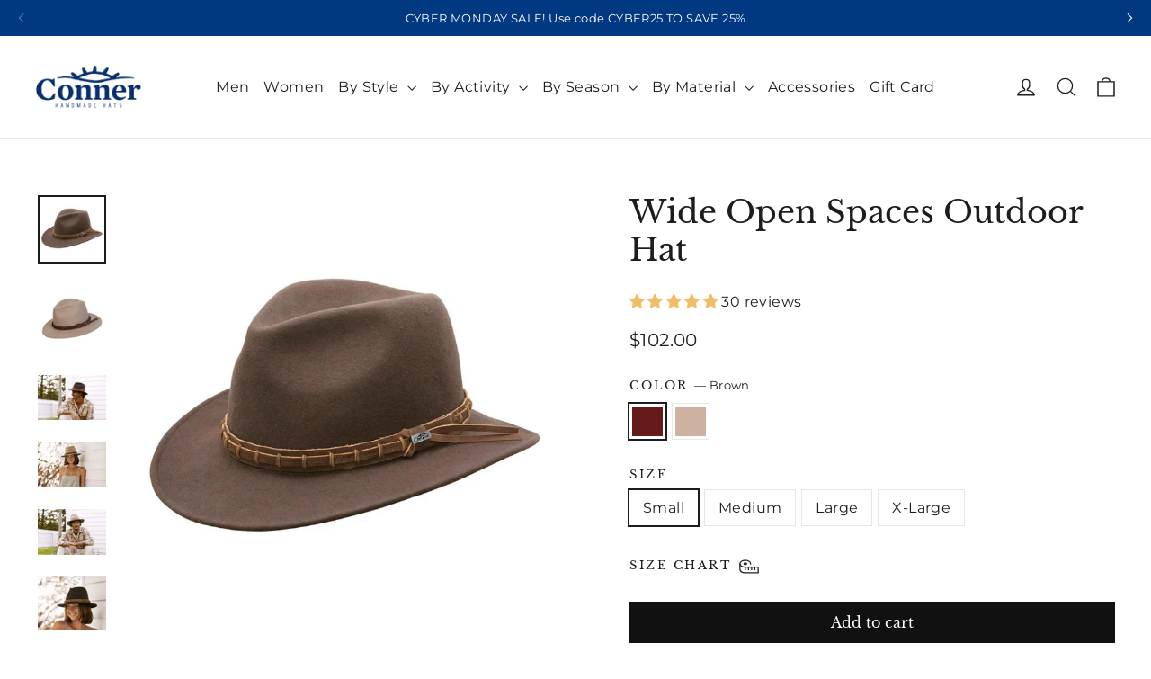

--- FILE ---
content_type: text/html; charset=utf-8
request_url: https://connerhats.com/products/wide-open-spaces-outdoor-hat
body_size: 48286
content:
<!doctype html>
<html class="no-js" lang="en" dir="ltr">
<head>
  <meta charset="utf-8">
  <meta http-equiv="X-UA-Compatible" content="IE=edge,chrome=1">
  <meta name="viewport" content="width=device-width,initial-scale=1">
  <meta name="theme-color" content="#111111">
  <link rel="canonical" href="https://connerhats.com/products/wide-open-spaces-outdoor-hat">
  <link rel="preconnect" href="https://cdn.shopify.com" crossorigin>
  <link rel="preconnect" href="https://fonts.shopifycdn.com" crossorigin>
  <link rel="dns-prefetch" href="https://productreviews.shopifycdn.com">
  <link rel="dns-prefetch" href="https://ajax.googleapis.com">
  <link rel="dns-prefetch" href="https://maps.googleapis.com">
  <link rel="dns-prefetch" href="https://maps.gstatic.com"><link rel="shortcut icon" href="//connerhats.com/cdn/shop/files/favicon-conner-logo_32x32.jpg?v=1684286703" type="image/png" /><title>Outdoor Hat: Wide Open Spaces Style
&ndash; Conner Hats
</title>

<meta name="description" content="Adventure awaits with the Wide Open Spaces outdoor hat. Enjoy UV protection, eco-friendly materials, and a lifetime guarantee for all your outdoor activities."><meta property="og:site_name" content="Conner Hats">
  <meta property="og:url" content="https://connerhats.com/products/wide-open-spaces-outdoor-hat">
  <meta property="og:title" content="Wide Open Spaces Outdoor Hat">
  <meta property="og:type" content="product">
  <meta property="og:description" content="Adventure awaits with the Wide Open Spaces outdoor hat. Enjoy UV protection, eco-friendly materials, and a lifetime guarantee for all your outdoor activities."><meta property="og:image" content="http://connerhats.com/cdn/shop/products/wool-hat-outback-hats-wide-open-spaces-outdoor-hat-brown-small-28358170509397.jpg?v=1628341238">
    <meta property="og:image:secure_url" content="https://connerhats.com/cdn/shop/products/wool-hat-outback-hats-wide-open-spaces-outdoor-hat-brown-small-28358170509397.jpg?v=1628341238">
    <meta property="og:image:width" content="1000">
    <meta property="og:image:height" content="1000"><meta name="twitter:site" content="@">
  <meta name="twitter:card" content="summary_large_image">
  <meta name="twitter:title" content="Wide Open Spaces Outdoor Hat">
  <meta name="twitter:description" content="Adventure awaits with the Wide Open Spaces outdoor hat. Enjoy UV protection, eco-friendly materials, and a lifetime guarantee for all your outdoor activities.">
<style data-shopify>@font-face {
  font-family: "Libre Baskerville";
  font-weight: 400;
  font-style: normal;
  font-display: swap;
  src: url("//connerhats.com/cdn/fonts/libre_baskerville/librebaskerville_n4.2ec9ee517e3ce28d5f1e6c6e75efd8a97e59c189.woff2") format("woff2"),
       url("//connerhats.com/cdn/fonts/libre_baskerville/librebaskerville_n4.323789551b85098885c8eccedfb1bd8f25f56007.woff") format("woff");
}

  @font-face {
  font-family: Montserrat;
  font-weight: 400;
  font-style: normal;
  font-display: swap;
  src: url("//connerhats.com/cdn/fonts/montserrat/montserrat_n4.81949fa0ac9fd2021e16436151e8eaa539321637.woff2") format("woff2"),
       url("//connerhats.com/cdn/fonts/montserrat/montserrat_n4.a6c632ca7b62da89c3594789ba828388aac693fe.woff") format("woff");
}


  @font-face {
  font-family: Montserrat;
  font-weight: 600;
  font-style: normal;
  font-display: swap;
  src: url("//connerhats.com/cdn/fonts/montserrat/montserrat_n6.1326b3e84230700ef15b3a29fb520639977513e0.woff2") format("woff2"),
       url("//connerhats.com/cdn/fonts/montserrat/montserrat_n6.652f051080eb14192330daceed8cd53dfdc5ead9.woff") format("woff");
}

  @font-face {
  font-family: Montserrat;
  font-weight: 400;
  font-style: italic;
  font-display: swap;
  src: url("//connerhats.com/cdn/fonts/montserrat/montserrat_i4.5a4ea298b4789e064f62a29aafc18d41f09ae59b.woff2") format("woff2"),
       url("//connerhats.com/cdn/fonts/montserrat/montserrat_i4.072b5869c5e0ed5b9d2021e4c2af132e16681ad2.woff") format("woff");
}

  @font-face {
  font-family: Montserrat;
  font-weight: 600;
  font-style: italic;
  font-display: swap;
  src: url("//connerhats.com/cdn/fonts/montserrat/montserrat_i6.e90155dd2f004112a61c0322d66d1f59dadfa84b.woff2") format("woff2"),
       url("//connerhats.com/cdn/fonts/montserrat/montserrat_i6.41470518d8e9d7f1bcdd29a447c2397e5393943f.woff") format("woff");
}

</style><link rel="stylesheet" href="https://cdn.jsdelivr.net/npm/swiper@11/swiper-bundle.min.css" />
  <link href="//connerhats.com/cdn/shop/t/53/assets/theme.css?v=180108351904572225671727193123" rel="stylesheet" type="text/css" media="all" />
<style data-shopify>:root {
    --typeHeaderPrimary: "Libre Baskerville";
    --typeHeaderFallback: serif;
    --typeHeaderSize: 35px;
    --typeHeaderWeight: 400;
    --typeHeaderLineHeight: 1.2;
    --typeHeaderSpacing: 0.0em;

    --typeBasePrimary:Montserrat;
    --typeBaseFallback:sans-serif;
    --typeBaseSize: 16px;
    --typeBaseWeight: 400;
    --typeBaseLineHeight: 1.6;
    --typeBaseSpacing: 0.025em;

    --iconWeight: 3px;
    --iconLinecaps: miter;
  }

  
.collection-hero__content:before,
  .hero__image-wrapper:before,
  .hero__media:before {
    background-image: linear-gradient(to bottom, rgba(0, 0, 0, 0.0) 0%, rgba(0, 0, 0, 0.0) 40%, rgba(0, 0, 0, 0.62) 100%);
  }

  .skrim__item-content .skrim__overlay:after {
    background-image: linear-gradient(to bottom, rgba(0, 0, 0, 0.0) 30%, rgba(0, 0, 0, 0.62) 100%);
  }

  .placeholder-content {
    background-image: linear-gradient(100deg, #ffffff 40%, #f7f7f7 63%, #ffffff 79%);
  }</style><script>
    document.documentElement.className = document.documentElement.className.replace('no-js', 'js');

    window.theme = window.theme || {};
    theme.routes = {
      home: "/",
      cart: "/cart.js",
      cartPage: "/cart",
      cartAdd: "/cart/add.js",
      cartChange: "/cart/change.js",
      search: "/search",
      predictiveSearch: "/search/suggest"
    };
    theme.strings = {
      soldOut: "Sold Out",
      unavailable: "Unavailable",
      inStockLabel: "In stock, ready to ship",
      oneStockLabel: "Low stock - [count] item left",
      otherStockLabel: "Low stock - [count] items left",
      willNotShipUntil: "Ready to ship [date]",
      willBeInStockAfter: "Back in stock [date]",
      waitingForStock: "Backordered, shipping soon",
      cartSavings: "You're saving [savings]",
      cartEmpty: "Your cart is currently empty.",
      cartTermsConfirmation: "You must agree with the terms and conditions of sales to check out",
      searchCollections: "Collections",
      searchPages: "Pages",
      searchArticles: "Articles",
      maxQuantity: "You can only have [quantity] of [title] in your cart."
    };
    theme.settings = {
      cartType: "drawer",
      isCustomerTemplate: false,
      moneyFormat: "${{amount}}",
      predictiveSearch: true,
      predictiveSearchType: null,
      quickView: false,
      themeName: 'Motion',
      themeVersion: "10.5.2"
    };
  </script>

  <script>window.performance && window.performance.mark && window.performance.mark('shopify.content_for_header.start');</script><meta id="shopify-digital-wallet" name="shopify-digital-wallet" content="/16435313/digital_wallets/dialog">
<meta name="shopify-checkout-api-token" content="55aa4bd3aaf25d029d82c4d84afb78ec">
<meta id="in-context-paypal-metadata" data-shop-id="16435313" data-venmo-supported="true" data-environment="production" data-locale="en_US" data-paypal-v4="true" data-currency="USD">
<link rel="alternate" type="application/json+oembed" href="https://connerhats.com/products/wide-open-spaces-outdoor-hat.oembed">
<script async="async" src="/checkouts/internal/preloads.js?locale=en-US"></script>
<link rel="preconnect" href="https://shop.app" crossorigin="anonymous">
<script async="async" src="https://shop.app/checkouts/internal/preloads.js?locale=en-US&shop_id=16435313" crossorigin="anonymous"></script>
<script id="apple-pay-shop-capabilities" type="application/json">{"shopId":16435313,"countryCode":"US","currencyCode":"USD","merchantCapabilities":["supports3DS"],"merchantId":"gid:\/\/shopify\/Shop\/16435313","merchantName":"Conner Hats","requiredBillingContactFields":["postalAddress","email","phone"],"requiredShippingContactFields":["postalAddress","email","phone"],"shippingType":"shipping","supportedNetworks":["visa","masterCard","amex","discover","elo","jcb"],"total":{"type":"pending","label":"Conner Hats","amount":"1.00"},"shopifyPaymentsEnabled":true,"supportsSubscriptions":true}</script>
<script id="shopify-features" type="application/json">{"accessToken":"55aa4bd3aaf25d029d82c4d84afb78ec","betas":["rich-media-storefront-analytics"],"domain":"connerhats.com","predictiveSearch":true,"shopId":16435313,"locale":"en"}</script>
<script>var Shopify = Shopify || {};
Shopify.shop = "conner-hats.myshopify.com";
Shopify.locale = "en";
Shopify.currency = {"active":"USD","rate":"1.0"};
Shopify.country = "US";
Shopify.theme = {"name":"Motion By RG","id":124535636053,"schema_name":"Motion","schema_version":"10.5.2","theme_store_id":847,"role":"main"};
Shopify.theme.handle = "null";
Shopify.theme.style = {"id":null,"handle":null};
Shopify.cdnHost = "connerhats.com/cdn";
Shopify.routes = Shopify.routes || {};
Shopify.routes.root = "/";</script>
<script type="module">!function(o){(o.Shopify=o.Shopify||{}).modules=!0}(window);</script>
<script>!function(o){function n(){var o=[];function n(){o.push(Array.prototype.slice.apply(arguments))}return n.q=o,n}var t=o.Shopify=o.Shopify||{};t.loadFeatures=n(),t.autoloadFeatures=n()}(window);</script>
<script>
  window.ShopifyPay = window.ShopifyPay || {};
  window.ShopifyPay.apiHost = "shop.app\/pay";
  window.ShopifyPay.redirectState = null;
</script>
<script id="shop-js-analytics" type="application/json">{"pageType":"product"}</script>
<script defer="defer" async type="module" src="//connerhats.com/cdn/shopifycloud/shop-js/modules/v2/client.init-shop-cart-sync_D0dqhulL.en.esm.js"></script>
<script defer="defer" async type="module" src="//connerhats.com/cdn/shopifycloud/shop-js/modules/v2/chunk.common_CpVO7qML.esm.js"></script>
<script type="module">
  await import("//connerhats.com/cdn/shopifycloud/shop-js/modules/v2/client.init-shop-cart-sync_D0dqhulL.en.esm.js");
await import("//connerhats.com/cdn/shopifycloud/shop-js/modules/v2/chunk.common_CpVO7qML.esm.js");

  window.Shopify.SignInWithShop?.initShopCartSync?.({"fedCMEnabled":true,"windoidEnabled":true});

</script>
<script>
  window.Shopify = window.Shopify || {};
  if (!window.Shopify.featureAssets) window.Shopify.featureAssets = {};
  window.Shopify.featureAssets['shop-js'] = {"shop-cart-sync":["modules/v2/client.shop-cart-sync_D9bwt38V.en.esm.js","modules/v2/chunk.common_CpVO7qML.esm.js"],"init-fed-cm":["modules/v2/client.init-fed-cm_BJ8NPuHe.en.esm.js","modules/v2/chunk.common_CpVO7qML.esm.js"],"init-shop-email-lookup-coordinator":["modules/v2/client.init-shop-email-lookup-coordinator_pVrP2-kG.en.esm.js","modules/v2/chunk.common_CpVO7qML.esm.js"],"shop-cash-offers":["modules/v2/client.shop-cash-offers_CNh7FWN-.en.esm.js","modules/v2/chunk.common_CpVO7qML.esm.js","modules/v2/chunk.modal_DKF6x0Jh.esm.js"],"init-shop-cart-sync":["modules/v2/client.init-shop-cart-sync_D0dqhulL.en.esm.js","modules/v2/chunk.common_CpVO7qML.esm.js"],"init-windoid":["modules/v2/client.init-windoid_DaoAelzT.en.esm.js","modules/v2/chunk.common_CpVO7qML.esm.js"],"shop-toast-manager":["modules/v2/client.shop-toast-manager_1DND8Tac.en.esm.js","modules/v2/chunk.common_CpVO7qML.esm.js"],"pay-button":["modules/v2/client.pay-button_CFeQi1r6.en.esm.js","modules/v2/chunk.common_CpVO7qML.esm.js"],"shop-button":["modules/v2/client.shop-button_Ca94MDdQ.en.esm.js","modules/v2/chunk.common_CpVO7qML.esm.js"],"shop-login-button":["modules/v2/client.shop-login-button_DPYNfp1Z.en.esm.js","modules/v2/chunk.common_CpVO7qML.esm.js","modules/v2/chunk.modal_DKF6x0Jh.esm.js"],"avatar":["modules/v2/client.avatar_BTnouDA3.en.esm.js"],"shop-follow-button":["modules/v2/client.shop-follow-button_BMKh4nJE.en.esm.js","modules/v2/chunk.common_CpVO7qML.esm.js","modules/v2/chunk.modal_DKF6x0Jh.esm.js"],"init-customer-accounts-sign-up":["modules/v2/client.init-customer-accounts-sign-up_CJXi5kRN.en.esm.js","modules/v2/client.shop-login-button_DPYNfp1Z.en.esm.js","modules/v2/chunk.common_CpVO7qML.esm.js","modules/v2/chunk.modal_DKF6x0Jh.esm.js"],"init-shop-for-new-customer-accounts":["modules/v2/client.init-shop-for-new-customer-accounts_BoBxkgWu.en.esm.js","modules/v2/client.shop-login-button_DPYNfp1Z.en.esm.js","modules/v2/chunk.common_CpVO7qML.esm.js","modules/v2/chunk.modal_DKF6x0Jh.esm.js"],"init-customer-accounts":["modules/v2/client.init-customer-accounts_DCuDTzpR.en.esm.js","modules/v2/client.shop-login-button_DPYNfp1Z.en.esm.js","modules/v2/chunk.common_CpVO7qML.esm.js","modules/v2/chunk.modal_DKF6x0Jh.esm.js"],"checkout-modal":["modules/v2/client.checkout-modal_U_3e4VxF.en.esm.js","modules/v2/chunk.common_CpVO7qML.esm.js","modules/v2/chunk.modal_DKF6x0Jh.esm.js"],"lead-capture":["modules/v2/client.lead-capture_DEgn0Z8u.en.esm.js","modules/v2/chunk.common_CpVO7qML.esm.js","modules/v2/chunk.modal_DKF6x0Jh.esm.js"],"shop-login":["modules/v2/client.shop-login_CoM5QKZ_.en.esm.js","modules/v2/chunk.common_CpVO7qML.esm.js","modules/v2/chunk.modal_DKF6x0Jh.esm.js"],"payment-terms":["modules/v2/client.payment-terms_BmrqWn8r.en.esm.js","modules/v2/chunk.common_CpVO7qML.esm.js","modules/v2/chunk.modal_DKF6x0Jh.esm.js"]};
</script>
<script>(function() {
  var isLoaded = false;
  function asyncLoad() {
    if (isLoaded) return;
    isLoaded = true;
    var urls = ["\/\/static.zotabox.com\/8\/8\/8857114aecb0b8479ad8e998355fb1ac\/widgets.js?shop=conner-hats.myshopify.com","\/\/shopify.privy.com\/widget.js?shop=conner-hats.myshopify.com","https:\/\/chimpstatic.com\/mcjs-connected\/js\/users\/a9c4b6f75c8a5d3931ca5a0bb\/11edf6004df6c21840dc8d801.js?shop=conner-hats.myshopify.com","https:\/\/shopify-extension.getredo.com\/main.js?widget_id=cauodz5ff5ctq96\u0026shop=conner-hats.myshopify.com","https:\/\/thread.spicegems.org\/0\/js\/scripttags\/conner-hats\/country_redirect_f83de52cbd976d2bac505782fe272dbd.min.js?v=36\u0026shop=conner-hats.myshopify.com","https:\/\/chat-widget.getredo.com\/widget.js?widgetId=cauodz5ff5ctq96\u0026shop=conner-hats.myshopify.com"];
    for (var i = 0; i < urls.length; i++) {
      var s = document.createElement('script');
      s.type = 'text/javascript';
      s.async = true;
      s.src = urls[i];
      var x = document.getElementsByTagName('script')[0];
      x.parentNode.insertBefore(s, x);
    }
  };
  if(window.attachEvent) {
    window.attachEvent('onload', asyncLoad);
  } else {
    window.addEventListener('load', asyncLoad, false);
  }
})();</script>
<script id="__st">var __st={"a":16435313,"offset":-18000,"reqid":"0042583e-82a7-4110-bec7-e8adb1244337-1764733055","pageurl":"connerhats.com\/products\/wide-open-spaces-outdoor-hat","u":"7beab009892e","p":"product","rtyp":"product","rid":2595658104917};</script>
<script>window.ShopifyPaypalV4VisibilityTracking = true;</script>
<script id="captcha-bootstrap">!function(){'use strict';const t='contact',e='account',n='new_comment',o=[[t,t],['blogs',n],['comments',n],[t,'customer']],c=[[e,'customer_login'],[e,'guest_login'],[e,'recover_customer_password'],[e,'create_customer']],r=t=>t.map((([t,e])=>`form[action*='/${t}']:not([data-nocaptcha='true']) input[name='form_type'][value='${e}']`)).join(','),a=t=>()=>t?[...document.querySelectorAll(t)].map((t=>t.form)):[];function s(){const t=[...o],e=r(t);return a(e)}const i='password',u='form_key',d=['recaptcha-v3-token','g-recaptcha-response','h-captcha-response',i],f=()=>{try{return window.sessionStorage}catch{return}},m='__shopify_v',_=t=>t.elements[u];function p(t,e,n=!1){try{const o=window.sessionStorage,c=JSON.parse(o.getItem(e)),{data:r}=function(t){const{data:e,action:n}=t;return t[m]||n?{data:e,action:n}:{data:t,action:n}}(c);for(const[e,n]of Object.entries(r))t.elements[e]&&(t.elements[e].value=n);n&&o.removeItem(e)}catch(o){console.error('form repopulation failed',{error:o})}}const l='form_type',E='cptcha';function T(t){t.dataset[E]=!0}const w=window,h=w.document,L='Shopify',v='ce_forms',y='captcha';let A=!1;((t,e)=>{const n=(g='f06e6c50-85a8-45c8-87d0-21a2b65856fe',I='https://cdn.shopify.com/shopifycloud/storefront-forms-hcaptcha/ce_storefront_forms_captcha_hcaptcha.v1.5.2.iife.js',D={infoText:'Protected by hCaptcha',privacyText:'Privacy',termsText:'Terms'},(t,e,n)=>{const o=w[L][v],c=o.bindForm;if(c)return c(t,g,e,D).then(n);var r;o.q.push([[t,g,e,D],n]),r=I,A||(h.body.append(Object.assign(h.createElement('script'),{id:'captcha-provider',async:!0,src:r})),A=!0)});var g,I,D;w[L]=w[L]||{},w[L][v]=w[L][v]||{},w[L][v].q=[],w[L][y]=w[L][y]||{},w[L][y].protect=function(t,e){n(t,void 0,e),T(t)},Object.freeze(w[L][y]),function(t,e,n,w,h,L){const[v,y,A,g]=function(t,e,n){const i=e?o:[],u=t?c:[],d=[...i,...u],f=r(d),m=r(i),_=r(d.filter((([t,e])=>n.includes(e))));return[a(f),a(m),a(_),s()]}(w,h,L),I=t=>{const e=t.target;return e instanceof HTMLFormElement?e:e&&e.form},D=t=>v().includes(t);t.addEventListener('submit',(t=>{const e=I(t);if(!e)return;const n=D(e)&&!e.dataset.hcaptchaBound&&!e.dataset.recaptchaBound,o=_(e),c=g().includes(e)&&(!o||!o.value);(n||c)&&t.preventDefault(),c&&!n&&(function(t){try{if(!f())return;!function(t){const e=f();if(!e)return;const n=_(t);if(!n)return;const o=n.value;o&&e.removeItem(o)}(t);const e=Array.from(Array(32),(()=>Math.random().toString(36)[2])).join('');!function(t,e){_(t)||t.append(Object.assign(document.createElement('input'),{type:'hidden',name:u})),t.elements[u].value=e}(t,e),function(t,e){const n=f();if(!n)return;const o=[...t.querySelectorAll(`input[type='${i}']`)].map((({name:t})=>t)),c=[...d,...o],r={};for(const[a,s]of new FormData(t).entries())c.includes(a)||(r[a]=s);n.setItem(e,JSON.stringify({[m]:1,action:t.action,data:r}))}(t,e)}catch(e){console.error('failed to persist form',e)}}(e),e.submit())}));const S=(t,e)=>{t&&!t.dataset[E]&&(n(t,e.some((e=>e===t))),T(t))};for(const o of['focusin','change'])t.addEventListener(o,(t=>{const e=I(t);D(e)&&S(e,y())}));const B=e.get('form_key'),M=e.get(l),P=B&&M;t.addEventListener('DOMContentLoaded',(()=>{const t=y();if(P)for(const e of t)e.elements[l].value===M&&p(e,B);[...new Set([...A(),...v().filter((t=>'true'===t.dataset.shopifyCaptcha))])].forEach((e=>S(e,t)))}))}(h,new URLSearchParams(w.location.search),n,t,e,['guest_login'])})(!0,!0)}();</script>
<script integrity="sha256-52AcMU7V7pcBOXWImdc/TAGTFKeNjmkeM1Pvks/DTgc=" data-source-attribution="shopify.loadfeatures" defer="defer" src="//connerhats.com/cdn/shopifycloud/storefront/assets/storefront/load_feature-81c60534.js" crossorigin="anonymous"></script>
<script crossorigin="anonymous" defer="defer" src="//connerhats.com/cdn/shopifycloud/storefront/assets/shopify_pay/storefront-65b4c6d7.js?v=20250812"></script>
<script data-source-attribution="shopify.dynamic_checkout.dynamic.init">var Shopify=Shopify||{};Shopify.PaymentButton=Shopify.PaymentButton||{isStorefrontPortableWallets:!0,init:function(){window.Shopify.PaymentButton.init=function(){};var t=document.createElement("script");t.src="https://connerhats.com/cdn/shopifycloud/portable-wallets/latest/portable-wallets.en.js",t.type="module",document.head.appendChild(t)}};
</script>
<script data-source-attribution="shopify.dynamic_checkout.buyer_consent">
  function portableWalletsHideBuyerConsent(e){var t=document.getElementById("shopify-buyer-consent"),n=document.getElementById("shopify-subscription-policy-button");t&&n&&(t.classList.add("hidden"),t.setAttribute("aria-hidden","true"),n.removeEventListener("click",e))}function portableWalletsShowBuyerConsent(e){var t=document.getElementById("shopify-buyer-consent"),n=document.getElementById("shopify-subscription-policy-button");t&&n&&(t.classList.remove("hidden"),t.removeAttribute("aria-hidden"),n.addEventListener("click",e))}window.Shopify?.PaymentButton&&(window.Shopify.PaymentButton.hideBuyerConsent=portableWalletsHideBuyerConsent,window.Shopify.PaymentButton.showBuyerConsent=portableWalletsShowBuyerConsent);
</script>
<script data-source-attribution="shopify.dynamic_checkout.cart.bootstrap">document.addEventListener("DOMContentLoaded",(function(){function t(){return document.querySelector("shopify-accelerated-checkout-cart, shopify-accelerated-checkout")}if(t())Shopify.PaymentButton.init();else{new MutationObserver((function(e,n){t()&&(Shopify.PaymentButton.init(),n.disconnect())})).observe(document.body,{childList:!0,subtree:!0})}}));
</script>
<link id="shopify-accelerated-checkout-styles" rel="stylesheet" media="screen" href="https://connerhats.com/cdn/shopifycloud/portable-wallets/latest/accelerated-checkout-backwards-compat.css" crossorigin="anonymous">
<style id="shopify-accelerated-checkout-cart">
        #shopify-buyer-consent {
  margin-top: 1em;
  display: inline-block;
  width: 100%;
}

#shopify-buyer-consent.hidden {
  display: none;
}

#shopify-subscription-policy-button {
  background: none;
  border: none;
  padding: 0;
  text-decoration: underline;
  font-size: inherit;
  cursor: pointer;
}

#shopify-subscription-policy-button::before {
  box-shadow: none;
}

      </style>

<script>window.performance && window.performance.mark && window.performance.mark('shopify.content_for_header.end');</script>

  <script src="//connerhats.com/cdn/shop/t/53/assets/vendor-scripts-v14.js" defer="defer"></script><link rel="stylesheet" href="//connerhats.com/cdn/shop/t/53/assets/country-flags.css"><script src="https://cdn.jsdelivr.net/npm/swiper@11/swiper-bundle.min.js"></script>
  <script src="//connerhats.com/cdn/shop/t/53/assets/theme.js?v=51925819491352833491732784955" defer="defer"></script>
<!-- BEGIN app block: shopify://apps/simprosys-google-shopping-feed/blocks/core_settings_block/1f0b859e-9fa6-4007-97e8-4513aff5ff3b --><!-- BEGIN: GSF App Core Tags & Scripts by Simprosys Google Shopping Feed -->









<!-- END: GSF App Core Tags & Scripts by Simprosys Google Shopping Feed -->
<!-- END app block --><!-- BEGIN app block: shopify://apps/redo/blocks/redo_app_embed/c613644b-6df4-4d11-b336-43a5c06745a1 --><script>
  if (typeof process === "undefined") {
    process = {};
  }
  if (process.env === undefined) {
    process.env = {};
  }
  process.env.IPIFY_API_KEY = "at_S8q5xe1hwi5jKf6CSb4V661KXTKK2";
  process.env.AMPLITUDE_API_KEY = "4ea5fb67e1313890e096ab17cce5d093";
  process.env.REDO_API_URL = "https://shopify-cdn.getredo.com";
  process.env.REDO_SHOPIFY_SERVER_URL = "https://shopify-server.getredo.com";
  process.env.REDO_CHAT_WIDGET_URL = "https://chat-widget.getredo.com";

  if (typeof redoStorefront === "undefined") {
    redoStorefront = {};
  }
  if (redoStorefront.env === undefined) {
    redoStorefront.env = {};
  }
  redoStorefront.env.IPIFY_API_KEY = "at_S8q5xe1hwi5jKf6CSb4V661KXTKK2";
  redoStorefront.env.AMPLITUDE_API_KEY = "4ea5fb67e1313890e096ab17cce5d093";
  redoStorefront.env.REDO_API_URL = "https://shopify-cdn.getredo.com";
  redoStorefront.env.REDO_SHOPIFY_SERVER_URL = "https://shopify-server.getredo.com";
  redoStorefront.env.REDO_CHAT_WIDGET_URL = "https://chat-widget.getredo.com";

  const parts = navigator.userAgent.split(" ").map(part => btoa(part)).join("").replace(/=/g, "").toLowerCase();
  if (!parts.includes("2hyb21lluxpz2h0ag91c2") && !parts.includes("w90bwzwcg93zxikdiwmjipk")) {
    const script = document.createElement("script");
    script.async = true;
    script.src = "https://cdn.shopify.com/extensions/019abbb0-4f81-7d55-9407-4a2d05da9556/redotech-shopify-app-860/assets/main.js";
    document.head.appendChild(script);
  }
</script>

<!-- END app block --><!-- BEGIN app block: shopify://apps/klaviyo-email-marketing-sms/blocks/klaviyo-onsite-embed/2632fe16-c075-4321-a88b-50b567f42507 -->












  <script async src="https://static.klaviyo.com/onsite/js/LuB6QR/klaviyo.js?company_id=LuB6QR"></script>
  <script>!function(){if(!window.klaviyo){window._klOnsite=window._klOnsite||[];try{window.klaviyo=new Proxy({},{get:function(n,i){return"push"===i?function(){var n;(n=window._klOnsite).push.apply(n,arguments)}:function(){for(var n=arguments.length,o=new Array(n),w=0;w<n;w++)o[w]=arguments[w];var t="function"==typeof o[o.length-1]?o.pop():void 0,e=new Promise((function(n){window._klOnsite.push([i].concat(o,[function(i){t&&t(i),n(i)}]))}));return e}}})}catch(n){window.klaviyo=window.klaviyo||[],window.klaviyo.push=function(){var n;(n=window._klOnsite).push.apply(n,arguments)}}}}();</script>

  
    <script id="viewed_product">
      if (item == null) {
        var _learnq = _learnq || [];

        var MetafieldReviews = null
        var MetafieldYotpoRating = null
        var MetafieldYotpoCount = null
        var MetafieldLooxRating = null
        var MetafieldLooxCount = null
        var okendoProduct = null
        var okendoProductReviewCount = null
        var okendoProductReviewAverageValue = null
        try {
          // The following fields are used for Customer Hub recently viewed in order to add reviews.
          // This information is not part of __kla_viewed. Instead, it is part of __kla_viewed_reviewed_items
          MetafieldReviews = {"rating":{"scale_min":"1.0","scale_max":"5.0","value":"5.0"},"rating_count":30};
          MetafieldYotpoRating = null
          MetafieldYotpoCount = null
          MetafieldLooxRating = null
          MetafieldLooxCount = null

          okendoProduct = null
          // If the okendo metafield is not legacy, it will error, which then requires the new json formatted data
          if (okendoProduct && 'error' in okendoProduct) {
            okendoProduct = null
          }
          okendoProductReviewCount = okendoProduct ? okendoProduct.reviewCount : null
          okendoProductReviewAverageValue = okendoProduct ? okendoProduct.reviewAverageValue : null
        } catch (error) {
          console.error('Error in Klaviyo onsite reviews tracking:', error);
        }

        var item = {
          Name: "Wide Open Spaces Outdoor Hat",
          ProductID: 2595658104917,
          Categories: ["Best Sun Protection Hats Collection","Brown Outback Hats","Cruelty-Free Wool Hats","Exclusive Collection: Men's Hats - Conner Hats","Explore Ladies Sun Hats \u0026 Brimmed Hats","Safari Hats Collection","Shop Hiking\/Outdoor Hats Collection","Shop Outback Hats Collection","Shop Waterproof Hats Collection","Stylish Summer Hats for Women","Stylish Winter Hats for Warmth \u0026 Fashion - Conner Hats","Summer Hats for Men: Wide Brim \u0026 Straw","Trendy Boho Hats Collection","Wool Hats","Wool Outback Hats"],
          ImageURL: "https://connerhats.com/cdn/shop/products/wool-hat-outback-hats-wide-open-spaces-outdoor-hat-brown-small-28358170509397_grande.jpg?v=1628341238",
          URL: "https://connerhats.com/products/wide-open-spaces-outdoor-hat",
          Brand: "Conner Hats",
          Price: "$102.00",
          Value: "102.00",
          CompareAtPrice: "$0.00"
        };
        _learnq.push(['track', 'Viewed Product', item]);
        _learnq.push(['trackViewedItem', {
          Title: item.Name,
          ItemId: item.ProductID,
          Categories: item.Categories,
          ImageUrl: item.ImageURL,
          Url: item.URL,
          Metadata: {
            Brand: item.Brand,
            Price: item.Price,
            Value: item.Value,
            CompareAtPrice: item.CompareAtPrice
          },
          metafields:{
            reviews: MetafieldReviews,
            yotpo:{
              rating: MetafieldYotpoRating,
              count: MetafieldYotpoCount,
            },
            loox:{
              rating: MetafieldLooxRating,
              count: MetafieldLooxCount,
            },
            okendo: {
              rating: okendoProductReviewAverageValue,
              count: okendoProductReviewCount,
            }
          }
        }]);
      }
    </script>
  




  <script>
    window.klaviyoReviewsProductDesignMode = false
  </script>







<!-- END app block --><!-- BEGIN app block: shopify://apps/judge-me-reviews/blocks/judgeme_core/61ccd3b1-a9f2-4160-9fe9-4fec8413e5d8 --><!-- Start of Judge.me Core -->




<link rel="dns-prefetch" href="https://cdnwidget.judge.me">
<link rel="dns-prefetch" href="https://cdn.judge.me">
<link rel="dns-prefetch" href="https://cdn1.judge.me">
<link rel="dns-prefetch" href="https://api.judge.me">

<script data-cfasync='false' class='jdgm-settings-script'>window.jdgmSettings={"pagination":5,"disable_web_reviews":false,"badge_no_review_text":"No reviews","badge_n_reviews_text":"{{ n }} review/reviews","hide_badge_preview_if_no_reviews":true,"badge_hide_text":false,"enforce_center_preview_badge":false,"widget_title":"Customer Reviews","widget_open_form_text":"Write a review","widget_close_form_text":"Cancel review","widget_refresh_page_text":"Refresh page","widget_summary_text":"Based on {{ number_of_reviews }} review/reviews","widget_no_review_text":"Be the first to write a review","widget_name_field_text":"Name","widget_verified_name_field_text":"Verified Name (public)","widget_name_placeholder_text":"Enter your name (public)","widget_required_field_error_text":"This field is required.","widget_email_field_text":"Email","widget_verified_email_field_text":"Verified Email (private, can not be edited)","widget_email_placeholder_text":"Enter your email (private)","widget_email_field_error_text":"Please enter a valid email address.","widget_rating_field_text":"Rating","widget_review_title_field_text":"Review Title","widget_review_title_placeholder_text":"Give your review a title","widget_review_body_field_text":"Review","widget_review_body_placeholder_text":"Write your comments here","widget_pictures_field_text":"Picture/Video (optional)","widget_submit_review_text":"Submit Review","widget_submit_verified_review_text":"Submit Verified Review","widget_submit_success_msg_with_auto_publish":"Thank you! Please refresh the page in a few moments to see your review. You can remove or edit your review by logging into \u003ca href='https://judge.me/login' target='_blank' rel='nofollow noopener'\u003eJudge.me\u003c/a\u003e","widget_submit_success_msg_no_auto_publish":"Thank you! Your review will be published as soon as it is approved by the shop admin. You can remove or edit your review by logging into \u003ca href='https://judge.me/login' target='_blank' rel='nofollow noopener'\u003eJudge.me\u003c/a\u003e","widget_show_default_reviews_out_of_total_text":"Showing {{ n_reviews_shown }} out of {{ n_reviews }} reviews.","widget_show_all_link_text":"Show all","widget_show_less_link_text":"Show less","widget_author_said_text":"{{ reviewer_name }} said:","widget_days_text":"{{ n }} days ago","widget_weeks_text":"{{ n }} week/weeks ago","widget_months_text":"{{ n }} month/months ago","widget_years_text":"{{ n }} year/years ago","widget_yesterday_text":"Yesterday","widget_today_text":"Today","widget_replied_text":"\u003e\u003e {{ shop_name }} replied:","widget_read_more_text":"Read more","widget_rating_filter_see_all_text":"See all reviews","widget_sorting_most_recent_text":"Most Recent","widget_sorting_highest_rating_text":"Highest Rating","widget_sorting_lowest_rating_text":"Lowest Rating","widget_sorting_with_pictures_text":"Only Pictures","widget_sorting_most_helpful_text":"Most Helpful","widget_open_question_form_text":"Ask a question","widget_reviews_subtab_text":"Reviews","widget_questions_subtab_text":"Questions","widget_question_label_text":"Question","widget_answer_label_text":"Answer","widget_question_placeholder_text":"Write your question here","widget_submit_question_text":"Submit Question","widget_question_submit_success_text":"Thank you for your question! We will notify you once it gets answered.","verified_badge_text":"Verified","verified_badge_placement":"left-of-reviewer-name","widget_hide_border":false,"widget_social_share":false,"widget_thumb":false,"widget_review_location_show":false,"widget_location_format":"country_iso_code","all_reviews_include_out_of_store_products":true,"all_reviews_out_of_store_text":"(out of store)","all_reviews_product_name_prefix_text":"about","enable_review_pictures":true,"enable_question_anwser":false,"widget_theme":"leex","default_sort_method":"pictures-first","widget_product_reviews_subtab_text":"Product Reviews","widget_shop_reviews_subtab_text":"Shop Reviews","widget_sorting_pictures_first_text":"Pictures First","floating_tab_button_name":"★ Judge.me Reviews","floating_tab_title":"Let customers speak for us","floating_tab_url":"","floating_tab_url_enabled":false,"all_reviews_text_badge_text":"Customers rate us {{ shop.metafields.judgeme.all_reviews_rating | round: 1 }}/5 based on {{ shop.metafields.judgeme.all_reviews_count }} reviews.","all_reviews_text_badge_text_branded_style":"{{ shop.metafields.judgeme.all_reviews_rating | round: 1 }} out of 5 stars based on {{ shop.metafields.judgeme.all_reviews_count }} reviews","all_reviews_text_badge_url":"","featured_carousel_title":"Let customers speak for us","featured_carousel_count_text":"from {{ n }} reviews","featured_carousel_url":"","verified_count_badge_url":"","picture_reminder_submit_button":"Upload Pictures","enable_review_videos":true,"mute_video_by_default":true,"widget_sorting_videos_first_text":"Videos First","widget_review_pending_text":"Pending","remove_microdata_snippet":true,"preview_badge_no_question_text":"No questions","preview_badge_n_question_text":"{{ number_of_questions }} question/questions","remove_judgeme_branding":true,"widget_search_bar_placeholder":"Search reviews","widget_sorting_verified_only_text":"Verified only","all_reviews_page_load_more_text":"Load More Reviews","widget_public_name_text":"displayed publicly like","default_reviewer_name_has_non_latin":true,"widget_reviewer_anonymous":"Anonymous","medals_widget_title":"Judge.me Review Medals","widget_invalid_yt_video_url_error_text":"Not a YouTube video URL","widget_max_length_field_error_text":"Please enter no more than {0} characters.","widget_verified_by_shop_text":"Verified by Shop","widget_load_with_code_splitting":true,"widget_ugc_title":"Made by us, Shared by you","widget_ugc_subtitle":"Tag us to see your picture featured in our page","widget_ugc_primary_button_text":"Buy Now","widget_ugc_secondary_button_text":"Load More","widget_ugc_reviews_button_text":"View Reviews","widget_rating_metafield_value_type":true,"widget_summary_average_rating_text":"{{ average_rating }} out of 5","widget_media_grid_title":"Customer photos \u0026 videos","widget_media_grid_see_more_text":"See more","widget_verified_by_judgeme_text":"Verified by Judge.me","widget_verified_by_judgeme_text_in_store_medals":"Verified by Judge.me","widget_media_field_exceed_quantity_message":"Sorry, we can only accept {{ max_media }} for one review.","widget_media_field_exceed_limit_message":"{{ file_name }} is too large, please select a {{ media_type }} less than {{ size_limit }}MB.","widget_review_submitted_text":"Review Submitted!","widget_question_submitted_text":"Question Submitted!","widget_close_form_text_question":"Cancel","widget_write_your_answer_here_text":"Write your answer here","widget_show_collected_by_judgeme":false,"widget_collected_by_judgeme_text":"collected by Judge.me","widget_load_more_text":"Load More","widget_full_review_text":"Full Review","widget_read_more_reviews_text":"Read More Reviews","widget_read_questions_text":"Read Questions","widget_questions_and_answers_text":"Questions \u0026 Answers","widget_verified_by_text":"Verified by","widget_number_of_reviews_text":"{{ number_of_reviews }} reviews","widget_back_button_text":"Back","widget_next_button_text":"Next","widget_custom_forms_filter_button":"Filters","custom_forms_style":"vertical","how_reviews_are_collected":"How reviews are collected?","widget_gdpr_statement":"How we use your data: We’ll only contact you about the review you left, and only if necessary. By submitting your review, you agree to Judge.me’s \u003ca href='https://judge.me/terms' target='_blank' rel='nofollow noopener'\u003eterms and conditions\u003c/a\u003e and \u003ca href='https://judge.me/privacy' target='_blank' rel='nofollow noopener'\u003eprivacy policy\u003c/a\u003e.","preview_badge_collection_page_install_preference":true,"preview_badge_product_page_install_preference":true,"review_widget_install_preference":"above-related","platform":"shopify","branding_url":"https://judge.me/reviews/conner-hats.myshopify.com","branding_text":"Powered by Judge.me","locale":"en","reply_name":"Conner Hats","widget_version":"2.1","footer":true,"autopublish":true,"review_dates":true,"enable_custom_form":false,"shop_use_review_site":true,"can_be_branded":true};</script> <style class='jdgm-settings-style'>.jdgm-xx{left:0}.jdgm-prev-badge[data-average-rating='0.00']{display:none !important}.jdgm-author-all-initials{display:none !important}.jdgm-author-last-initial{display:none !important}.jdgm-rev-widg__title{visibility:hidden}.jdgm-rev-widg__summary-text{visibility:hidden}.jdgm-prev-badge__text{visibility:hidden}.jdgm-rev__replier:before{content:'connerhats.com'}.jdgm-rev__prod-link-prefix:before{content:'about'}.jdgm-rev__out-of-store-text:before{content:'(out of store)'}@media only screen and (min-width: 768px){.jdgm-rev__pics .jdgm-rev_all-rev-page-picture-separator,.jdgm-rev__pics .jdgm-rev__product-picture{display:none}}@media only screen and (max-width: 768px){.jdgm-rev__pics .jdgm-rev_all-rev-page-picture-separator,.jdgm-rev__pics .jdgm-rev__product-picture{display:none}}.jdgm-preview-badge[data-template="index"]{display:none !important}.jdgm-verified-count-badget[data-from-snippet="true"]{display:none !important}.jdgm-carousel-wrapper[data-from-snippet="true"]{display:none !important}.jdgm-all-reviews-text[data-from-snippet="true"]{display:none !important}.jdgm-medals-section[data-from-snippet="true"]{display:none !important}.jdgm-ugc-media-wrapper[data-from-snippet="true"]{display:none !important}
</style> <script data-cfasync="false" type="text/javascript" async src="https://cdn.judge.me/shopify_v2/leex.js" id="judgeme_widget_leex_js"></script>
<link id="judgeme_widget_leex_css" rel="stylesheet" type="text/css" media="nope!" onload="this.media='all'" href="https://cdn.judge.me/shopify_v2/leex.css">

  
  
  
  <style class='jdgm-miracle-styles'>
  @-webkit-keyframes jdgm-spin{0%{-webkit-transform:rotate(0deg);-ms-transform:rotate(0deg);transform:rotate(0deg)}100%{-webkit-transform:rotate(359deg);-ms-transform:rotate(359deg);transform:rotate(359deg)}}@keyframes jdgm-spin{0%{-webkit-transform:rotate(0deg);-ms-transform:rotate(0deg);transform:rotate(0deg)}100%{-webkit-transform:rotate(359deg);-ms-transform:rotate(359deg);transform:rotate(359deg)}}@font-face{font-family:'JudgemeStar';src:url("[data-uri]") format("woff");font-weight:normal;font-style:normal}.jdgm-star{font-family:'JudgemeStar';display:inline !important;text-decoration:none !important;padding:0 4px 0 0 !important;margin:0 !important;font-weight:bold;opacity:1;-webkit-font-smoothing:antialiased;-moz-osx-font-smoothing:grayscale}.jdgm-star:hover{opacity:1}.jdgm-star:last-of-type{padding:0 !important}.jdgm-star.jdgm--on:before{content:"\e000"}.jdgm-star.jdgm--off:before{content:"\e001"}.jdgm-star.jdgm--half:before{content:"\e002"}.jdgm-widget *{margin:0;line-height:1.4;-webkit-box-sizing:border-box;-moz-box-sizing:border-box;box-sizing:border-box;-webkit-overflow-scrolling:touch}.jdgm-hidden{display:none !important;visibility:hidden !important}.jdgm-temp-hidden{display:none}.jdgm-spinner{width:40px;height:40px;margin:auto;border-radius:50%;border-top:2px solid #eee;border-right:2px solid #eee;border-bottom:2px solid #eee;border-left:2px solid #ccc;-webkit-animation:jdgm-spin 0.8s infinite linear;animation:jdgm-spin 0.8s infinite linear}.jdgm-prev-badge{display:block !important}

</style>


  
  
   


<script data-cfasync='false' class='jdgm-script'>
!function(e){window.jdgm=window.jdgm||{},jdgm.CDN_HOST="https://cdnwidget.judge.me/",jdgm.API_HOST="https://api.judge.me/",jdgm.CDN_BASE_URL="https://cdn.shopify.com/extensions/019ae00f-0786-7cf9-bb75-56ebf85a58fc/judgeme-extensions-254/assets/",
jdgm.docReady=function(d){(e.attachEvent?"complete"===e.readyState:"loading"!==e.readyState)?
setTimeout(d,0):e.addEventListener("DOMContentLoaded",d)},jdgm.loadCSS=function(d,t,o,a){
!o&&jdgm.loadCSS.requestedUrls.indexOf(d)>=0||(jdgm.loadCSS.requestedUrls.push(d),
(a=e.createElement("link")).rel="stylesheet",a.class="jdgm-stylesheet",a.media="nope!",
a.href=d,a.onload=function(){this.media="all",t&&setTimeout(t)},e.body.appendChild(a))},
jdgm.loadCSS.requestedUrls=[],jdgm.loadJS=function(e,d){var t=new XMLHttpRequest;
t.onreadystatechange=function(){4===t.readyState&&(Function(t.response)(),d&&d(t.response))},
t.open("GET",e),t.send()},jdgm.docReady((function(){(window.jdgmLoadCSS||e.querySelectorAll(
".jdgm-widget, .jdgm-all-reviews-page").length>0)&&(jdgmSettings.widget_load_with_code_splitting?
parseFloat(jdgmSettings.widget_version)>=3?jdgm.loadCSS(jdgm.CDN_HOST+"widget_v3/base.css"):
jdgm.loadCSS(jdgm.CDN_HOST+"widget/base.css"):jdgm.loadCSS(jdgm.CDN_HOST+"shopify_v2.css"),
jdgm.loadJS(jdgm.CDN_HOST+"loader.js"))}))}(document);
</script>
<noscript><link rel="stylesheet" type="text/css" media="all" href="https://cdnwidget.judge.me/shopify_v2.css"></noscript>

<!-- BEGIN app snippet: theme_fix_tags --><script>
  (function() {
    var jdgmThemeFixes = null;
    if (!jdgmThemeFixes) return;
    var thisThemeFix = jdgmThemeFixes[Shopify.theme.id];
    if (!thisThemeFix) return;

    if (thisThemeFix.html) {
      document.addEventListener("DOMContentLoaded", function() {
        var htmlDiv = document.createElement('div');
        htmlDiv.classList.add('jdgm-theme-fix-html');
        htmlDiv.innerHTML = thisThemeFix.html;
        document.body.append(htmlDiv);
      });
    };

    if (thisThemeFix.css) {
      var styleTag = document.createElement('style');
      styleTag.classList.add('jdgm-theme-fix-style');
      styleTag.innerHTML = thisThemeFix.css;
      document.head.append(styleTag);
    };

    if (thisThemeFix.js) {
      var scriptTag = document.createElement('script');
      scriptTag.classList.add('jdgm-theme-fix-script');
      scriptTag.innerHTML = thisThemeFix.js;
      document.head.append(scriptTag);
    };
  })();
</script>
<!-- END app snippet -->
<!-- End of Judge.me Core -->



<!-- END app block --><script src="https://cdn.shopify.com/extensions/019ae00f-0786-7cf9-bb75-56ebf85a58fc/judgeme-extensions-254/assets/loader.js" type="text/javascript" defer="defer"></script>
<link href="https://monorail-edge.shopifysvc.com" rel="dns-prefetch">
<script>(function(){if ("sendBeacon" in navigator && "performance" in window) {try {var session_token_from_headers = performance.getEntriesByType('navigation')[0].serverTiming.find(x => x.name == '_s').description;} catch {var session_token_from_headers = undefined;}var session_cookie_matches = document.cookie.match(/_shopify_s=([^;]*)/);var session_token_from_cookie = session_cookie_matches && session_cookie_matches.length === 2 ? session_cookie_matches[1] : "";var session_token = session_token_from_headers || session_token_from_cookie || "";function handle_abandonment_event(e) {var entries = performance.getEntries().filter(function(entry) {return /monorail-edge.shopifysvc.com/.test(entry.name);});if (!window.abandonment_tracked && entries.length === 0) {window.abandonment_tracked = true;var currentMs = Date.now();var navigation_start = performance.timing.navigationStart;var payload = {shop_id: 16435313,url: window.location.href,navigation_start,duration: currentMs - navigation_start,session_token,page_type: "product"};window.navigator.sendBeacon("https://monorail-edge.shopifysvc.com/v1/produce", JSON.stringify({schema_id: "online_store_buyer_site_abandonment/1.1",payload: payload,metadata: {event_created_at_ms: currentMs,event_sent_at_ms: currentMs}}));}}window.addEventListener('pagehide', handle_abandonment_event);}}());</script>
<script id="web-pixels-manager-setup">(function e(e,d,r,n,o){if(void 0===o&&(o={}),!Boolean(null===(a=null===(i=window.Shopify)||void 0===i?void 0:i.analytics)||void 0===a?void 0:a.replayQueue)){var i,a;window.Shopify=window.Shopify||{};var t=window.Shopify;t.analytics=t.analytics||{};var s=t.analytics;s.replayQueue=[],s.publish=function(e,d,r){return s.replayQueue.push([e,d,r]),!0};try{self.performance.mark("wpm:start")}catch(e){}var l=function(){var e={modern:/Edge?\/(1{2}[4-9]|1[2-9]\d|[2-9]\d{2}|\d{4,})\.\d+(\.\d+|)|Firefox\/(1{2}[4-9]|1[2-9]\d|[2-9]\d{2}|\d{4,})\.\d+(\.\d+|)|Chrom(ium|e)\/(9{2}|\d{3,})\.\d+(\.\d+|)|(Maci|X1{2}).+ Version\/(15\.\d+|(1[6-9]|[2-9]\d|\d{3,})\.\d+)([,.]\d+|)( \(\w+\)|)( Mobile\/\w+|) Safari\/|Chrome.+OPR\/(9{2}|\d{3,})\.\d+\.\d+|(CPU[ +]OS|iPhone[ +]OS|CPU[ +]iPhone|CPU IPhone OS|CPU iPad OS)[ +]+(15[._]\d+|(1[6-9]|[2-9]\d|\d{3,})[._]\d+)([._]\d+|)|Android:?[ /-](13[3-9]|1[4-9]\d|[2-9]\d{2}|\d{4,})(\.\d+|)(\.\d+|)|Android.+Firefox\/(13[5-9]|1[4-9]\d|[2-9]\d{2}|\d{4,})\.\d+(\.\d+|)|Android.+Chrom(ium|e)\/(13[3-9]|1[4-9]\d|[2-9]\d{2}|\d{4,})\.\d+(\.\d+|)|SamsungBrowser\/([2-9]\d|\d{3,})\.\d+/,legacy:/Edge?\/(1[6-9]|[2-9]\d|\d{3,})\.\d+(\.\d+|)|Firefox\/(5[4-9]|[6-9]\d|\d{3,})\.\d+(\.\d+|)|Chrom(ium|e)\/(5[1-9]|[6-9]\d|\d{3,})\.\d+(\.\d+|)([\d.]+$|.*Safari\/(?![\d.]+ Edge\/[\d.]+$))|(Maci|X1{2}).+ Version\/(10\.\d+|(1[1-9]|[2-9]\d|\d{3,})\.\d+)([,.]\d+|)( \(\w+\)|)( Mobile\/\w+|) Safari\/|Chrome.+OPR\/(3[89]|[4-9]\d|\d{3,})\.\d+\.\d+|(CPU[ +]OS|iPhone[ +]OS|CPU[ +]iPhone|CPU IPhone OS|CPU iPad OS)[ +]+(10[._]\d+|(1[1-9]|[2-9]\d|\d{3,})[._]\d+)([._]\d+|)|Android:?[ /-](13[3-9]|1[4-9]\d|[2-9]\d{2}|\d{4,})(\.\d+|)(\.\d+|)|Mobile Safari.+OPR\/([89]\d|\d{3,})\.\d+\.\d+|Android.+Firefox\/(13[5-9]|1[4-9]\d|[2-9]\d{2}|\d{4,})\.\d+(\.\d+|)|Android.+Chrom(ium|e)\/(13[3-9]|1[4-9]\d|[2-9]\d{2}|\d{4,})\.\d+(\.\d+|)|Android.+(UC? ?Browser|UCWEB|U3)[ /]?(15\.([5-9]|\d{2,})|(1[6-9]|[2-9]\d|\d{3,})\.\d+)\.\d+|SamsungBrowser\/(5\.\d+|([6-9]|\d{2,})\.\d+)|Android.+MQ{2}Browser\/(14(\.(9|\d{2,})|)|(1[5-9]|[2-9]\d|\d{3,})(\.\d+|))(\.\d+|)|K[Aa][Ii]OS\/(3\.\d+|([4-9]|\d{2,})\.\d+)(\.\d+|)/},d=e.modern,r=e.legacy,n=navigator.userAgent;return n.match(d)?"modern":n.match(r)?"legacy":"unknown"}(),u="modern"===l?"modern":"legacy",c=(null!=n?n:{modern:"",legacy:""})[u],f=function(e){return[e.baseUrl,"/wpm","/b",e.hashVersion,"modern"===e.buildTarget?"m":"l",".js"].join("")}({baseUrl:d,hashVersion:r,buildTarget:u}),m=function(e){var d=e.version,r=e.bundleTarget,n=e.surface,o=e.pageUrl,i=e.monorailEndpoint;return{emit:function(e){var a=e.status,t=e.errorMsg,s=(new Date).getTime(),l=JSON.stringify({metadata:{event_sent_at_ms:s},events:[{schema_id:"web_pixels_manager_load/3.1",payload:{version:d,bundle_target:r,page_url:o,status:a,surface:n,error_msg:t},metadata:{event_created_at_ms:s}}]});if(!i)return console&&console.warn&&console.warn("[Web Pixels Manager] No Monorail endpoint provided, skipping logging."),!1;try{return self.navigator.sendBeacon.bind(self.navigator)(i,l)}catch(e){}var u=new XMLHttpRequest;try{return u.open("POST",i,!0),u.setRequestHeader("Content-Type","text/plain"),u.send(l),!0}catch(e){return console&&console.warn&&console.warn("[Web Pixels Manager] Got an unhandled error while logging to Monorail."),!1}}}}({version:r,bundleTarget:l,surface:e.surface,pageUrl:self.location.href,monorailEndpoint:e.monorailEndpoint});try{o.browserTarget=l,function(e){var d=e.src,r=e.async,n=void 0===r||r,o=e.onload,i=e.onerror,a=e.sri,t=e.scriptDataAttributes,s=void 0===t?{}:t,l=document.createElement("script"),u=document.querySelector("head"),c=document.querySelector("body");if(l.async=n,l.src=d,a&&(l.integrity=a,l.crossOrigin="anonymous"),s)for(var f in s)if(Object.prototype.hasOwnProperty.call(s,f))try{l.dataset[f]=s[f]}catch(e){}if(o&&l.addEventListener("load",o),i&&l.addEventListener("error",i),u)u.appendChild(l);else{if(!c)throw new Error("Did not find a head or body element to append the script");c.appendChild(l)}}({src:f,async:!0,onload:function(){if(!function(){var e,d;return Boolean(null===(d=null===(e=window.Shopify)||void 0===e?void 0:e.analytics)||void 0===d?void 0:d.initialized)}()){var d=window.webPixelsManager.init(e)||void 0;if(d){var r=window.Shopify.analytics;r.replayQueue.forEach((function(e){var r=e[0],n=e[1],o=e[2];d.publishCustomEvent(r,n,o)})),r.replayQueue=[],r.publish=d.publishCustomEvent,r.visitor=d.visitor,r.initialized=!0}}},onerror:function(){return m.emit({status:"failed",errorMsg:"".concat(f," has failed to load")})},sri:function(e){var d=/^sha384-[A-Za-z0-9+/=]+$/;return"string"==typeof e&&d.test(e)}(c)?c:"",scriptDataAttributes:o}),m.emit({status:"loading"})}catch(e){m.emit({status:"failed",errorMsg:(null==e?void 0:e.message)||"Unknown error"})}}})({shopId: 16435313,storefrontBaseUrl: "https://connerhats.com",extensionsBaseUrl: "https://extensions.shopifycdn.com/cdn/shopifycloud/web-pixels-manager",monorailEndpoint: "https://monorail-edge.shopifysvc.com/unstable/produce_batch",surface: "storefront-renderer",enabledBetaFlags: ["2dca8a86"],webPixelsConfigList: [{"id":"798982229","configuration":"{\"accountID\":\"LuB6QR\",\"webPixelConfig\":\"eyJlbmFibGVBZGRlZFRvQ2FydEV2ZW50cyI6IHRydWV9\"}","eventPayloadVersion":"v1","runtimeContext":"STRICT","scriptVersion":"9a3e1117c25e3d7955a2b89bcfe1cdfd","type":"APP","apiClientId":123074,"privacyPurposes":["ANALYTICS","MARKETING"],"dataSharingAdjustments":{"protectedCustomerApprovalScopes":["read_customer_address","read_customer_email","read_customer_name","read_customer_personal_data","read_customer_phone"]}},{"id":"462585941","configuration":"{\"widgetId\":\"cauodz5ff5ctq96\",\"baseRequestUrl\":\"https:\\\/\\\/shopify-server.getredo.com\\\/widgets\",\"splitEnabled\":\"false\",\"customerAccountsEnabled\":\"true\",\"conciergeSplitEnabled\":\"false\",\"marketingEnabled\":\"false\",\"expandedWarrantyEnabled\":\"false\",\"storefrontSalesAIEnabled\":\"true\",\"conversionEnabled\":\"false\"}","eventPayloadVersion":"v1","runtimeContext":"STRICT","scriptVersion":"b5beac1b938e6ddd33292925c5310af2","type":"APP","apiClientId":3426665,"privacyPurposes":["ANALYTICS","MARKETING"],"capabilities":["advanced_dom_events"],"dataSharingAdjustments":{"protectedCustomerApprovalScopes":["read_customer_address","read_customer_email","read_customer_name","read_customer_personal_data","read_customer_phone"]}},{"id":"427327573","configuration":"{\"webPixelName\":\"Judge.me\"}","eventPayloadVersion":"v1","runtimeContext":"STRICT","scriptVersion":"34ad157958823915625854214640f0bf","type":"APP","apiClientId":683015,"privacyPurposes":["ANALYTICS"],"dataSharingAdjustments":{"protectedCustomerApprovalScopes":["read_customer_email","read_customer_name","read_customer_personal_data","read_customer_phone"]}},{"id":"272826453","configuration":"{\"config\":\"{\\\"pixel_id\\\":\\\"G-RH6T6PF8J0\\\",\\\"google_tag_ids\\\":[\\\"G-RH6T6PF8J0\\\",\\\"AW-11087697913\\\",\\\"GT-M6XW4L5P\\\"],\\\"target_country\\\":\\\"US\\\",\\\"gtag_events\\\":[{\\\"type\\\":\\\"search\\\",\\\"action_label\\\":[\\\"G-RH6T6PF8J0\\\",\\\"AW-11087697913\\\/dOp9CKPLopYaEPmvg6cp\\\"]},{\\\"type\\\":\\\"begin_checkout\\\",\\\"action_label\\\":[\\\"G-RH6T6PF8J0\\\",\\\"AW-11087697913\\\/JZpnCKnLopYaEPmvg6cp\\\"]},{\\\"type\\\":\\\"view_item\\\",\\\"action_label\\\":[\\\"G-RH6T6PF8J0\\\",\\\"AW-11087697913\\\/s2-RCKDLopYaEPmvg6cp\\\",\\\"MC-2MM3HGBQ6C\\\"]},{\\\"type\\\":\\\"purchase\\\",\\\"action_label\\\":[\\\"G-RH6T6PF8J0\\\",\\\"AW-11087697913\\\/zDBZCJrLopYaEPmvg6cp\\\",\\\"MC-2MM3HGBQ6C\\\"]},{\\\"type\\\":\\\"page_view\\\",\\\"action_label\\\":[\\\"G-RH6T6PF8J0\\\",\\\"AW-11087697913\\\/lvuGCJ3LopYaEPmvg6cp\\\",\\\"MC-2MM3HGBQ6C\\\"]},{\\\"type\\\":\\\"add_payment_info\\\",\\\"action_label\\\":[\\\"G-RH6T6PF8J0\\\",\\\"AW-11087697913\\\/O8ywCKzLopYaEPmvg6cp\\\"]},{\\\"type\\\":\\\"add_to_cart\\\",\\\"action_label\\\":[\\\"G-RH6T6PF8J0\\\",\\\"AW-11087697913\\\/yebuCKbLopYaEPmvg6cp\\\"]}],\\\"enable_monitoring_mode\\\":false}\"}","eventPayloadVersion":"v1","runtimeContext":"OPEN","scriptVersion":"b2a88bafab3e21179ed38636efcd8a93","type":"APP","apiClientId":1780363,"privacyPurposes":[],"dataSharingAdjustments":{"protectedCustomerApprovalScopes":["read_customer_address","read_customer_email","read_customer_name","read_customer_personal_data","read_customer_phone"]}},{"id":"162365525","configuration":"{\"pixelCode\":\"CLV14FJC77UF3068L510\"}","eventPayloadVersion":"v1","runtimeContext":"STRICT","scriptVersion":"22e92c2ad45662f435e4801458fb78cc","type":"APP","apiClientId":4383523,"privacyPurposes":["ANALYTICS","MARKETING","SALE_OF_DATA"],"dataSharingAdjustments":{"protectedCustomerApprovalScopes":["read_customer_address","read_customer_email","read_customer_name","read_customer_personal_data","read_customer_phone"]}},{"id":"94109781","configuration":"{\"pixel_id\":\"369174363887800\",\"pixel_type\":\"facebook_pixel\",\"metaapp_system_user_token\":\"-\"}","eventPayloadVersion":"v1","runtimeContext":"OPEN","scriptVersion":"ca16bc87fe92b6042fbaa3acc2fbdaa6","type":"APP","apiClientId":2329312,"privacyPurposes":["ANALYTICS","MARKETING","SALE_OF_DATA"],"dataSharingAdjustments":{"protectedCustomerApprovalScopes":["read_customer_address","read_customer_email","read_customer_name","read_customer_personal_data","read_customer_phone"]}},{"id":"83361877","eventPayloadVersion":"1","runtimeContext":"LAX","scriptVersion":"8","type":"CUSTOM","privacyPurposes":["ANALYTICS","MARKETING","SALE_OF_DATA"],"name":"Hotjar Tracking "},{"id":"shopify-app-pixel","configuration":"{}","eventPayloadVersion":"v1","runtimeContext":"STRICT","scriptVersion":"0450","apiClientId":"shopify-pixel","type":"APP","privacyPurposes":["ANALYTICS","MARKETING"]},{"id":"shopify-custom-pixel","eventPayloadVersion":"v1","runtimeContext":"LAX","scriptVersion":"0450","apiClientId":"shopify-pixel","type":"CUSTOM","privacyPurposes":["ANALYTICS","MARKETING"]}],isMerchantRequest: false,initData: {"shop":{"name":"Conner Hats","paymentSettings":{"currencyCode":"USD"},"myshopifyDomain":"conner-hats.myshopify.com","countryCode":"US","storefrontUrl":"https:\/\/connerhats.com"},"customer":null,"cart":null,"checkout":null,"productVariants":[{"price":{"amount":102.0,"currencyCode":"USD"},"product":{"title":"Wide Open Spaces Outdoor Hat","vendor":"Conner Hats","id":"2595658104917","untranslatedTitle":"Wide Open Spaces Outdoor Hat","url":"\/products\/wide-open-spaces-outdoor-hat","type":"Outback Hats"},"id":"22566503579733","image":{"src":"\/\/connerhats.com\/cdn\/shop\/products\/wool-hat-outback-hats-wide-open-spaces-outdoor-hat-brown-small-28358170509397.jpg?v=1628341238"},"sku":"C1172-1","title":"Brown \/ Small","untranslatedTitle":"Brown \/ Small"},{"price":{"amount":102.0,"currencyCode":"USD"},"product":{"title":"Wide Open Spaces Outdoor Hat","vendor":"Conner Hats","id":"2595658104917","untranslatedTitle":"Wide Open Spaces Outdoor Hat","url":"\/products\/wide-open-spaces-outdoor-hat","type":"Outback Hats"},"id":"22566503612501","image":{"src":"\/\/connerhats.com\/cdn\/shop\/products\/wool-hat-outback-hats-wide-open-spaces-outdoor-hat-brown-small-28358170509397.jpg?v=1628341238"},"sku":"C1172-2","title":"Brown \/ Medium","untranslatedTitle":"Brown \/ Medium"},{"price":{"amount":102.0,"currencyCode":"USD"},"product":{"title":"Wide Open Spaces Outdoor Hat","vendor":"Conner Hats","id":"2595658104917","untranslatedTitle":"Wide Open Spaces Outdoor Hat","url":"\/products\/wide-open-spaces-outdoor-hat","type":"Outback Hats"},"id":"22566503645269","image":{"src":"\/\/connerhats.com\/cdn\/shop\/products\/wool-hat-outback-hats-wide-open-spaces-outdoor-hat-brown-small-28358170509397.jpg?v=1628341238"},"sku":"C1172-3","title":"Brown \/ Large","untranslatedTitle":"Brown \/ Large"},{"price":{"amount":102.0,"currencyCode":"USD"},"product":{"title":"Wide Open Spaces Outdoor Hat","vendor":"Conner Hats","id":"2595658104917","untranslatedTitle":"Wide Open Spaces Outdoor Hat","url":"\/products\/wide-open-spaces-outdoor-hat","type":"Outback Hats"},"id":"22566503678037","image":{"src":"\/\/connerhats.com\/cdn\/shop\/products\/wool-hat-outback-hats-wide-open-spaces-outdoor-hat-brown-small-28358170509397.jpg?v=1628341238"},"sku":"C1172-4","title":"Brown \/ X-Large","untranslatedTitle":"Brown \/ X-Large"},{"price":{"amount":102.0,"currencyCode":"USD"},"product":{"title":"Wide Open Spaces Outdoor Hat","vendor":"Conner Hats","id":"2595658104917","untranslatedTitle":"Wide Open Spaces Outdoor Hat","url":"\/products\/wide-open-spaces-outdoor-hat","type":"Outback Hats"},"id":"22566503841877","image":{"src":"\/\/connerhats.com\/cdn\/shop\/products\/wool-hat-outback-hats-wide-open-spaces-outdoor-hat-putty-small-28360301445205.jpg?v=1628341238"},"sku":"C1172-5","title":"Putty \/ Small","untranslatedTitle":"Putty \/ Small"},{"price":{"amount":102.0,"currencyCode":"USD"},"product":{"title":"Wide Open Spaces Outdoor Hat","vendor":"Conner Hats","id":"2595658104917","untranslatedTitle":"Wide Open Spaces Outdoor Hat","url":"\/products\/wide-open-spaces-outdoor-hat","type":"Outback Hats"},"id":"22566503874645","image":{"src":"\/\/connerhats.com\/cdn\/shop\/products\/wool-hat-outback-hats-wide-open-spaces-outdoor-hat-putty-small-28360301445205.jpg?v=1628341238"},"sku":"C1172-6","title":"Putty \/ Medium","untranslatedTitle":"Putty \/ Medium"},{"price":{"amount":102.0,"currencyCode":"USD"},"product":{"title":"Wide Open Spaces Outdoor Hat","vendor":"Conner Hats","id":"2595658104917","untranslatedTitle":"Wide Open Spaces Outdoor Hat","url":"\/products\/wide-open-spaces-outdoor-hat","type":"Outback Hats"},"id":"22566503907413","image":{"src":"\/\/connerhats.com\/cdn\/shop\/products\/wool-hat-outback-hats-wide-open-spaces-outdoor-hat-putty-small-28360301445205.jpg?v=1628341238"},"sku":"C1172-7","title":"Putty \/ Large","untranslatedTitle":"Putty \/ Large"},{"price":{"amount":102.0,"currencyCode":"USD"},"product":{"title":"Wide Open Spaces Outdoor Hat","vendor":"Conner Hats","id":"2595658104917","untranslatedTitle":"Wide Open Spaces Outdoor Hat","url":"\/products\/wide-open-spaces-outdoor-hat","type":"Outback Hats"},"id":"22566503940181","image":{"src":"\/\/connerhats.com\/cdn\/shop\/products\/wool-hat-outback-hats-wide-open-spaces-outdoor-hat-putty-small-28360301445205.jpg?v=1628341238"},"sku":"C1172-8","title":"Putty \/ X-Large","untranslatedTitle":"Putty \/ X-Large"}],"purchasingCompany":null},},"https://connerhats.com/cdn","ae1676cfwd2530674p4253c800m34e853cb",{"modern":"","legacy":""},{"shopId":"16435313","storefrontBaseUrl":"https:\/\/connerhats.com","extensionBaseUrl":"https:\/\/extensions.shopifycdn.com\/cdn\/shopifycloud\/web-pixels-manager","surface":"storefront-renderer","enabledBetaFlags":"[\"2dca8a86\"]","isMerchantRequest":"false","hashVersion":"ae1676cfwd2530674p4253c800m34e853cb","publish":"custom","events":"[[\"page_viewed\",{}],[\"product_viewed\",{\"productVariant\":{\"price\":{\"amount\":102.0,\"currencyCode\":\"USD\"},\"product\":{\"title\":\"Wide Open Spaces Outdoor Hat\",\"vendor\":\"Conner Hats\",\"id\":\"2595658104917\",\"untranslatedTitle\":\"Wide Open Spaces Outdoor Hat\",\"url\":\"\/products\/wide-open-spaces-outdoor-hat\",\"type\":\"Outback Hats\"},\"id\":\"22566503579733\",\"image\":{\"src\":\"\/\/connerhats.com\/cdn\/shop\/products\/wool-hat-outback-hats-wide-open-spaces-outdoor-hat-brown-small-28358170509397.jpg?v=1628341238\"},\"sku\":\"C1172-1\",\"title\":\"Brown \/ Small\",\"untranslatedTitle\":\"Brown \/ Small\"}}]]"});</script><script>
  window.ShopifyAnalytics = window.ShopifyAnalytics || {};
  window.ShopifyAnalytics.meta = window.ShopifyAnalytics.meta || {};
  window.ShopifyAnalytics.meta.currency = 'USD';
  var meta = {"product":{"id":2595658104917,"gid":"gid:\/\/shopify\/Product\/2595658104917","vendor":"Conner Hats","type":"Outback Hats","variants":[{"id":22566503579733,"price":10200,"name":"Wide Open Spaces Outdoor Hat - Brown \/ Small","public_title":"Brown \/ Small","sku":"C1172-1"},{"id":22566503612501,"price":10200,"name":"Wide Open Spaces Outdoor Hat - Brown \/ Medium","public_title":"Brown \/ Medium","sku":"C1172-2"},{"id":22566503645269,"price":10200,"name":"Wide Open Spaces Outdoor Hat - Brown \/ Large","public_title":"Brown \/ Large","sku":"C1172-3"},{"id":22566503678037,"price":10200,"name":"Wide Open Spaces Outdoor Hat - Brown \/ X-Large","public_title":"Brown \/ X-Large","sku":"C1172-4"},{"id":22566503841877,"price":10200,"name":"Wide Open Spaces Outdoor Hat - Putty \/ Small","public_title":"Putty \/ Small","sku":"C1172-5"},{"id":22566503874645,"price":10200,"name":"Wide Open Spaces Outdoor Hat - Putty \/ Medium","public_title":"Putty \/ Medium","sku":"C1172-6"},{"id":22566503907413,"price":10200,"name":"Wide Open Spaces Outdoor Hat - Putty \/ Large","public_title":"Putty \/ Large","sku":"C1172-7"},{"id":22566503940181,"price":10200,"name":"Wide Open Spaces Outdoor Hat - Putty \/ X-Large","public_title":"Putty \/ X-Large","sku":"C1172-8"}],"remote":false},"page":{"pageType":"product","resourceType":"product","resourceId":2595658104917}};
  for (var attr in meta) {
    window.ShopifyAnalytics.meta[attr] = meta[attr];
  }
</script>
<script class="analytics">
  (function () {
    var customDocumentWrite = function(content) {
      var jquery = null;

      if (window.jQuery) {
        jquery = window.jQuery;
      } else if (window.Checkout && window.Checkout.$) {
        jquery = window.Checkout.$;
      }

      if (jquery) {
        jquery('body').append(content);
      }
    };

    var hasLoggedConversion = function(token) {
      if (token) {
        return document.cookie.indexOf('loggedConversion=' + token) !== -1;
      }
      return false;
    }

    var setCookieIfConversion = function(token) {
      if (token) {
        var twoMonthsFromNow = new Date(Date.now());
        twoMonthsFromNow.setMonth(twoMonthsFromNow.getMonth() + 2);

        document.cookie = 'loggedConversion=' + token + '; expires=' + twoMonthsFromNow;
      }
    }

    var trekkie = window.ShopifyAnalytics.lib = window.trekkie = window.trekkie || [];
    if (trekkie.integrations) {
      return;
    }
    trekkie.methods = [
      'identify',
      'page',
      'ready',
      'track',
      'trackForm',
      'trackLink'
    ];
    trekkie.factory = function(method) {
      return function() {
        var args = Array.prototype.slice.call(arguments);
        args.unshift(method);
        trekkie.push(args);
        return trekkie;
      };
    };
    for (var i = 0; i < trekkie.methods.length; i++) {
      var key = trekkie.methods[i];
      trekkie[key] = trekkie.factory(key);
    }
    trekkie.load = function(config) {
      trekkie.config = config || {};
      trekkie.config.initialDocumentCookie = document.cookie;
      var first = document.getElementsByTagName('script')[0];
      var script = document.createElement('script');
      script.type = 'text/javascript';
      script.onerror = function(e) {
        var scriptFallback = document.createElement('script');
        scriptFallback.type = 'text/javascript';
        scriptFallback.onerror = function(error) {
                var Monorail = {
      produce: function produce(monorailDomain, schemaId, payload) {
        var currentMs = new Date().getTime();
        var event = {
          schema_id: schemaId,
          payload: payload,
          metadata: {
            event_created_at_ms: currentMs,
            event_sent_at_ms: currentMs
          }
        };
        return Monorail.sendRequest("https://" + monorailDomain + "/v1/produce", JSON.stringify(event));
      },
      sendRequest: function sendRequest(endpointUrl, payload) {
        // Try the sendBeacon API
        if (window && window.navigator && typeof window.navigator.sendBeacon === 'function' && typeof window.Blob === 'function' && !Monorail.isIos12()) {
          var blobData = new window.Blob([payload], {
            type: 'text/plain'
          });

          if (window.navigator.sendBeacon(endpointUrl, blobData)) {
            return true;
          } // sendBeacon was not successful

        } // XHR beacon

        var xhr = new XMLHttpRequest();

        try {
          xhr.open('POST', endpointUrl);
          xhr.setRequestHeader('Content-Type', 'text/plain');
          xhr.send(payload);
        } catch (e) {
          console.log(e);
        }

        return false;
      },
      isIos12: function isIos12() {
        return window.navigator.userAgent.lastIndexOf('iPhone; CPU iPhone OS 12_') !== -1 || window.navigator.userAgent.lastIndexOf('iPad; CPU OS 12_') !== -1;
      }
    };
    Monorail.produce('monorail-edge.shopifysvc.com',
      'trekkie_storefront_load_errors/1.1',
      {shop_id: 16435313,
      theme_id: 124535636053,
      app_name: "storefront",
      context_url: window.location.href,
      source_url: "//connerhats.com/cdn/s/trekkie.storefront.3c703df509f0f96f3237c9daa54e2777acf1a1dd.min.js"});

        };
        scriptFallback.async = true;
        scriptFallback.src = '//connerhats.com/cdn/s/trekkie.storefront.3c703df509f0f96f3237c9daa54e2777acf1a1dd.min.js';
        first.parentNode.insertBefore(scriptFallback, first);
      };
      script.async = true;
      script.src = '//connerhats.com/cdn/s/trekkie.storefront.3c703df509f0f96f3237c9daa54e2777acf1a1dd.min.js';
      first.parentNode.insertBefore(script, first);
    };
    trekkie.load(
      {"Trekkie":{"appName":"storefront","development":false,"defaultAttributes":{"shopId":16435313,"isMerchantRequest":null,"themeId":124535636053,"themeCityHash":"12680685701855508903","contentLanguage":"en","currency":"USD"},"isServerSideCookieWritingEnabled":true,"monorailRegion":"shop_domain","enabledBetaFlags":["f0df213a"]},"Session Attribution":{},"S2S":{"facebookCapiEnabled":true,"source":"trekkie-storefront-renderer","apiClientId":580111}}
    );

    var loaded = false;
    trekkie.ready(function() {
      if (loaded) return;
      loaded = true;

      window.ShopifyAnalytics.lib = window.trekkie;

      var originalDocumentWrite = document.write;
      document.write = customDocumentWrite;
      try { window.ShopifyAnalytics.merchantGoogleAnalytics.call(this); } catch(error) {};
      document.write = originalDocumentWrite;

      window.ShopifyAnalytics.lib.page(null,{"pageType":"product","resourceType":"product","resourceId":2595658104917,"shopifyEmitted":true});

      var match = window.location.pathname.match(/checkouts\/(.+)\/(thank_you|post_purchase)/)
      var token = match? match[1]: undefined;
      if (!hasLoggedConversion(token)) {
        setCookieIfConversion(token);
        window.ShopifyAnalytics.lib.track("Viewed Product",{"currency":"USD","variantId":22566503579733,"productId":2595658104917,"productGid":"gid:\/\/shopify\/Product\/2595658104917","name":"Wide Open Spaces Outdoor Hat - Brown \/ Small","price":"102.00","sku":"C1172-1","brand":"Conner Hats","variant":"Brown \/ Small","category":"Outback Hats","nonInteraction":true,"remote":false},undefined,undefined,{"shopifyEmitted":true});
      window.ShopifyAnalytics.lib.track("monorail:\/\/trekkie_storefront_viewed_product\/1.1",{"currency":"USD","variantId":22566503579733,"productId":2595658104917,"productGid":"gid:\/\/shopify\/Product\/2595658104917","name":"Wide Open Spaces Outdoor Hat - Brown \/ Small","price":"102.00","sku":"C1172-1","brand":"Conner Hats","variant":"Brown \/ Small","category":"Outback Hats","nonInteraction":true,"remote":false,"referer":"https:\/\/connerhats.com\/products\/wide-open-spaces-outdoor-hat"});
      }
    });


        var eventsListenerScript = document.createElement('script');
        eventsListenerScript.async = true;
        eventsListenerScript.src = "//connerhats.com/cdn/shopifycloud/storefront/assets/shop_events_listener-3da45d37.js";
        document.getElementsByTagName('head')[0].appendChild(eventsListenerScript);

})();</script>
<script
  defer
  src="https://connerhats.com/cdn/shopifycloud/perf-kit/shopify-perf-kit-2.1.2.min.js"
  data-application="storefront-renderer"
  data-shop-id="16435313"
  data-render-region="gcp-us-east1"
  data-page-type="product"
  data-theme-instance-id="124535636053"
  data-theme-name="Motion"
  data-theme-version="10.5.2"
  data-monorail-region="shop_domain"
  data-resource-timing-sampling-rate="10"
  data-shs="true"
  data-shs-beacon="true"
  data-shs-export-with-fetch="true"
  data-shs-logs-sample-rate="1"
></script>
</head>

<body class="template-product" data-transitions="true" data-type_header_capitalize="false" data-type_base_accent_transform="true" data-type_header_accent_transform="true" data-animate_sections="true" data-animate_underlines="true" data-animate_buttons="true" data-animate_images="true" data-animate_page_transition_style="page-slow-fade" data-type_header_text_alignment="true" data-animate_images_style="zoom-fade">

  
    <script type="text/javascript">window.setTimeout(function() { document.body.className += " loaded"; }, 25);</script>
  

  <a class="in-page-link visually-hidden skip-link" href="#MainContent">Skip to content</a>

  <div id="PageContainer" class="page-container">
    <div class="transition-body"><!-- BEGIN sections: header-group -->
<div id="shopify-section-sections--15010427109461__announcement_bar_slider_bYfxJj" class="shopify-section shopify-section-group-header-group"><style>
  announcement-slider .announcement-slider-wrapper {
    background: #003882;
  } 
  .announcement-swiper-slide a {
    font-size: 13px;
    text-align: center;
    display: block;
    padding: 10px 0;
    color: #fff;
  } 
  announcement-slider .swiper-button-next svg, announcement-slider .swiper-button-prev svg {
    fill: #fff;
    color: #fff;
    width: 11px;
  } 

    announcement-slider .swiper-button-next svg {
    transform: rotate(-90deg);
  }
    announcement-slider .swiper-button-prev svg {
    transform: rotate(90deg);
  } 
  .announcement-slider-wrapper {
    position: relative;
  } 
.announcement-swiper-slide {
    padding: 0 10px;
    height: 100%;
    display: flex;
    justify-content: center;
    align-items: center;
}
  announcement-slider  .swiper-slide {
    height: auto;
  }
</style>

<announcement-slider>
<div class="announcement-slider-wrapper">
  <div class="page-width">
    <div id="Slider-sections--15010427109461__announcement_bar_slider_bYfxJj" class="swiper">
      <div class="swiper-wrapper">
        
          
              <div class="swiper-slide">
                <div class="announcement-swiper-slide">
                  <a href="">
                    CYBER MONDAY SALE! Use code CYBER25 TO SAVE 25%
                  </a>
                </div>
              </div>
          
        
          
              <div class="swiper-slide">
                <div class="announcement-swiper-slide">
                  <a href="">
                    FREE SHIPPING ON ALL ORDERS OVER $79 OR MORE . FREE 30 DAY EXCHANGES WITH REDO (USA ONLY) . CALL US ANYTIME 833-727-1410
                  </a>
                </div>
              </div>
          
        
      </div>

    </div>
        <div class="swiper-button-next">
      <svg aria-hidden="true" focusable="false"  viewBox="0 0 10 6">
        <path fill-rule="evenodd" clip-rule="evenodd" d="M9.354.646a.5.5 0 00-.708 0L5 4.293 1.354.646a.5.5 0 00-.708.708l4 4a.5.5 0 00.708 0l4-4a.5.5 0 000-.708z" fill="currentColor">
      </path></svg>
    </div>
    <div class="swiper-button-prev">
        <svg aria-hidden="true" focusable="false" viewBox="0 0 10 6">
          <path fill-rule="evenodd" clip-rule="evenodd" d="M9.354.646a.5.5 0 00-.708 0L5 4.293 1.354.646a.5.5 0 00-.708.708l4 4a.5.5 0 00.708 0l4-4a.5.5 0 000-.708z" fill="currentColor">
          </path>
        </svg>
    </div>
  </div>
</div>
</announcement-slider>


<script>
  class AnnouncementSlider extends HTMLElement {
  constructor() {
    super();
    this.slider = this.querySelector('[id^="Slider-"]');
    this.next = this.querySelector('.swiper-button-next');
    this.prev = this.querySelector('.swiper-button-prev');
    if (!this.slider) return;
    this.initPages();
  }
  initPages() {
    var swiper = new Swiper( this.slider, {
      slidesPerView: 1,
      spaceBetween: 30,
       //  autoplay: {
       //   delay: 5000,
       //   disableOnInteraction: true,
       // },
      navigation: {
        nextEl: this.next,
        prevEl: this.prev
      }
    });
  }
}

window.addEventListener('DOMContentLoaded', (event) => {
  customElements.define('announcement-slider', AnnouncementSlider);
});
</script>


</div><div id="shopify-section-sections--15010427109461__header" class="shopify-section shopify-section-group-header-group"><div id="NavDrawer" class="drawer drawer--right">
  <div class="drawer__contents">
    <div class="drawer__fixed-header">
      <div class="drawer__header appear-animation appear-delay-2">
        <div class="drawer__title"></div>
        <div class="drawer__close">
          <button type="button" class="drawer__close-button js-drawer-close">
            <svg aria-hidden="true" focusable="false" role="presentation" class="icon icon-close" viewBox="0 0 64 64"><title>icon-X</title><path d="m19 17.61 27.12 27.13m0-27.12L19 44.74"/></svg>
            <span class="icon__fallback-text">Close menu</span>
          </button>
        </div>
      </div>
    </div>
    <div class="drawer__scrollable">
      <ul class="mobile-nav" role="navigation" aria-label="Primary"><li class="mobile-nav__item appear-animation appear-delay-3"><a href="/collections/mens-hats" class="mobile-nav__link">Men</a></li><li class="mobile-nav__item appear-animation appear-delay-4"><a href="https://connerhats.com/collections/womens-hats" class="mobile-nav__link">Women</a></li><li class="mobile-nav__item appear-animation appear-delay-5"><div class="mobile-nav__has-sublist"><button type="button" class="mobile-nav__link--button collapsible-trigger collapsible--auto-height" aria-controls="Linklist-3">
                    <span class="mobile-nav__faux-link">By Style</span>
                    <div class="mobile-nav__toggle">
                      <span><span class="collapsible-trigger__icon collapsible-trigger__icon--open" role="presentation">
  <svg aria-hidden="true" focusable="false" role="presentation" class="icon icon--wide icon-chevron-down" viewBox="0 0 28 16"><path d="m1.57 1.59 12.76 12.77L27.1 1.59" stroke-width="2" stroke="#000" fill="none"/></svg>
</span>
</span>
                    </div>
                  </button></div><div id="Linklist-3" class="mobile-nav__sublist collapsible-content collapsible-content--all">
                <div class="collapsible-content__inner">
                  <ul class="mobile-nav__sublist"><li class="mobile-nav__item">
                        <div class="mobile-nav__child-item"><a href="/collections/caps-and-newsboys" class="mobile-nav__link" id="Sublabel-collections-caps-and-newsboys1">
                              Caps and Newsboys
                            </a></div></li><li class="mobile-nav__item">
                        <div class="mobile-nav__child-item"><a href="/collections/big-sized-hats" class="mobile-nav__link" id="Sublabel-collections-big-sized-hats2">
                              Big Sized
                            </a></div></li><li class="mobile-nav__item">
                        <div class="mobile-nav__child-item"><a href="/collections/bowler" class="mobile-nav__link" id="Sublabel-collections-bowler3">
                              Bowler Hats
                            </a></div></li><li class="mobile-nav__item">
                        <div class="mobile-nav__child-item"><a href="/collections/bucket-hats" class="mobile-nav__link" id="Sublabel-collections-bucket-hats4">
                              Bucket Hats
                            </a></div></li><li class="mobile-nav__item">
                        <div class="mobile-nav__child-item"><a href="/collections/fedoras" class="mobile-nav__link" id="Sublabel-collections-fedoras5">
                              Fedoras
                            </a></div></li><li class="mobile-nav__item">
                        <div class="mobile-nav__child-item"><a href="/collections/outback-and-safari-hats" class="mobile-nav__link" id="Sublabel-collections-outback-and-safari-hats6">
                              Outback Hats
                            </a></div></li><li class="mobile-nav__item">
                        <div class="mobile-nav__child-item"><a href="/collections/steampunk-hats" class="mobile-nav__link" id="Sublabel-collections-steampunk-hats7">
                              Steampunk Top Hats
                            </a></div></li><li class="mobile-nav__item">
                        <div class="mobile-nav__child-item"><a href="/collections/cowboy-hats" class="mobile-nav__link" id="Sublabel-collections-cowboy-hats8">
                              Cowboy Hats 
                            </a></div></li><li class="mobile-nav__item">
                        <div class="mobile-nav__child-item"><a href="/collections/hats-made-in-australia" class="mobile-nav__link" id="Sublabel-collections-hats-made-in-australia9">
                              Australian Hats
                            </a></div></li></ul></div>
              </div></li><li class="mobile-nav__item appear-animation appear-delay-6"><div class="mobile-nav__has-sublist"><button type="button" class="mobile-nav__link--button collapsible-trigger collapsible--auto-height" aria-controls="Linklist-4">
                    <span class="mobile-nav__faux-link">By Activity</span>
                    <div class="mobile-nav__toggle">
                      <span><span class="collapsible-trigger__icon collapsible-trigger__icon--open" role="presentation">
  <svg aria-hidden="true" focusable="false" role="presentation" class="icon icon--wide icon-chevron-down" viewBox="0 0 28 16"><path d="m1.57 1.59 12.76 12.77L27.1 1.59" stroke-width="2" stroke="#000" fill="none"/></svg>
</span>
</span>
                    </div>
                  </button></div><div id="Linklist-4" class="mobile-nav__sublist collapsible-content collapsible-content--all">
                <div class="collapsible-content__inner">
                  <ul class="mobile-nav__sublist"><li class="mobile-nav__item">
                        <div class="mobile-nav__child-item"><a href="/collections/boating-sailing" class="mobile-nav__link" id="Sublabel-collections-boating-sailing1">
                              Boating Hats
                            </a></div></li><li class="mobile-nav__item">
                        <div class="mobile-nav__child-item"><a href="/collections/fishing" class="mobile-nav__link" id="Sublabel-collections-fishing2">
                              Fishing Hats
                            </a></div></li><li class="mobile-nav__item">
                        <div class="mobile-nav__child-item"><a href="/collections/gardening" class="mobile-nav__link" id="Sublabel-collections-gardening3">
                              Gardening Hats
                            </a></div></li><li class="mobile-nav__item">
                        <div class="mobile-nav__child-item"><a href="/collections/golf" class="mobile-nav__link" id="Sublabel-collections-golf4">
                              Golf Hats
                            </a></div></li><li class="mobile-nav__item">
                        <div class="mobile-nav__child-item"><a href="/collections/hiking-hats" class="mobile-nav__link" id="Sublabel-collections-hiking-hats5">
                              Hiking Hats
                            </a></div></li><li class="mobile-nav__item">
                        <div class="mobile-nav__child-item"><a href="/collections/surfing" class="mobile-nav__link" id="Sublabel-collections-surfing6">
                              Surfing Hats
                            </a></div></li><li class="mobile-nav__item">
                        <div class="mobile-nav__child-item"><a href="/collections/travel-packable/Packable-&-Travel" class="mobile-nav__link" id="Sublabel-collections-travel-packable-packable-travel7">
                              Packable &amp; Travel
                            </a></div></li></ul></div>
              </div></li><li class="mobile-nav__item appear-animation appear-delay-7"><div class="mobile-nav__has-sublist"><button type="button" class="mobile-nav__link--button collapsible-trigger collapsible--auto-height" aria-controls="Linklist-5">
                    <span class="mobile-nav__faux-link">By Season</span>
                    <div class="mobile-nav__toggle">
                      <span><span class="collapsible-trigger__icon collapsible-trigger__icon--open" role="presentation">
  <svg aria-hidden="true" focusable="false" role="presentation" class="icon icon--wide icon-chevron-down" viewBox="0 0 28 16"><path d="m1.57 1.59 12.76 12.77L27.1 1.59" stroke-width="2" stroke="#000" fill="none"/></svg>
</span>
</span>
                    </div>
                  </button></div><div id="Linklist-5" class="mobile-nav__sublist collapsible-content collapsible-content--all">
                <div class="collapsible-content__inner">
                  <ul class="mobile-nav__sublist"><li class="mobile-nav__item">
                        <div class="mobile-nav__child-item"><a href="/collections/winter-hats" class="mobile-nav__link" id="Sublabel-collections-winter-hats1">
                              Winter Hats
                            </a></div></li><li class="mobile-nav__item">
                        <div class="mobile-nav__child-item"><a href="/collections/summer-hats-for-men" class="mobile-nav__link" id="Sublabel-collections-summer-hats-for-men2">
                              Summer Hats for Men
                            </a></div></li><li class="mobile-nav__item">
                        <div class="mobile-nav__child-item"><a href="/collections/summer-hats-for-women" class="mobile-nav__link" id="Sublabel-collections-summer-hats-for-women3">
                              Summer Hats for Women
                            </a></div></li></ul></div>
              </div></li><li class="mobile-nav__item appear-animation appear-delay-8"><div class="mobile-nav__has-sublist"><button type="button" class="mobile-nav__link--button collapsible-trigger collapsible--auto-height" aria-controls="Linklist-6">
                    <span class="mobile-nav__faux-link">By Material</span>
                    <div class="mobile-nav__toggle">
                      <span><span class="collapsible-trigger__icon collapsible-trigger__icon--open" role="presentation">
  <svg aria-hidden="true" focusable="false" role="presentation" class="icon icon--wide icon-chevron-down" viewBox="0 0 28 16"><path d="m1.57 1.59 12.76 12.77L27.1 1.59" stroke-width="2" stroke="#000" fill="none"/></svg>
</span>
</span>
                    </div>
                  </button></div><div id="Linklist-6" class="mobile-nav__sublist collapsible-content collapsible-content--all">
                <div class="collapsible-content__inner">
                  <ul class="mobile-nav__sublist"><li class="mobile-nav__item">
                        <div class="mobile-nav__child-item"><a href="/collections/canvas" class="mobile-nav__link" id="Sublabel-collections-canvas1">
                              Canvas Hats
                            </a></div></li><li class="mobile-nav__item">
                        <div class="mobile-nav__child-item"><a href="/collections/cruelty-free-wool-hats" class="mobile-nav__link" id="Sublabel-collections-cruelty-free-wool-hats2">
                              Cruelty-Free Wool Hats
                            </a></div></li><li class="mobile-nav__item">
                        <div class="mobile-nav__child-item"><a href="/collections/hemp-hats" class="mobile-nav__link" id="Sublabel-collections-hemp-hats3">
                              Hemp Hats
                            </a></div></li><li class="mobile-nav__item">
                        <div class="mobile-nav__child-item"><a href="/collections/leather-hats" class="mobile-nav__link" id="Sublabel-collections-leather-hats4">
                              Leather Hats
                            </a></div></li><li class="mobile-nav__item">
                        <div class="mobile-nav__child-item"><a href="/collections/mesh-hats" class="mobile-nav__link" id="Sublabel-collections-mesh-hats5">
                              Cool Mesh Hats
                            </a></div></li><li class="mobile-nav__item">
                        <div class="mobile-nav__child-item"><a href="/collections/oilskin-waxed-cotton-hats" class="mobile-nav__link" id="Sublabel-collections-oilskin-waxed-cotton-hats6">
                              Oilskin &amp; Waxed Cotton Hats
                            </a></div></li><li class="mobile-nav__item">
                        <div class="mobile-nav__child-item"><a href="/collections/organic-cotton-hats" class="mobile-nav__link" id="Sublabel-collections-organic-cotton-hats7">
                              Organic Cotton Hats
                            </a></div></li><li class="mobile-nav__item">
                        <div class="mobile-nav__child-item"><a href="/collections/organic-raffia-hats" class="mobile-nav__link" id="Sublabel-collections-organic-raffia-hats8">
                              Organic Raffia Hats
                            </a></div></li><li class="mobile-nav__item">
                        <div class="mobile-nav__child-item"><a href="/collections/recycled-paper-straw" class="mobile-nav__link" id="Sublabel-collections-recycled-paper-straw9">
                              Paper Straw Hats
                            </a></div></li><li class="mobile-nav__item">
                        <div class="mobile-nav__child-item"><a href="/collections/recycled-material" class="mobile-nav__link" id="Sublabel-collections-recycled-material10">
                              Recycled Plastic Bottle Hats
                            </a></div></li><li class="mobile-nav__item">
                        <div class="mobile-nav__child-item"><a href="/collections/waterproof-hats" class="mobile-nav__link" id="Sublabel-collections-waterproof-hats11">
                              Waterproof
                            </a></div></li></ul></div>
              </div></li><li class="mobile-nav__item appear-animation appear-delay-9"><a href="/collections/hat-accessories" class="mobile-nav__link">Accessories</a></li><li class="mobile-nav__item appear-animation appear-delay-10"><a href="/products/gift-card" class="mobile-nav__link">Gift Card</a></li><li class="mobile-nav__item appear-animation appear-delay-11">
              <a href="/account/login" class="mobile-nav__link">Log in</a>
            </li><li class="mobile-nav__spacer"></li>
      </ul>

      <ul class="no-bullets social-icons mobile-nav__social"><li>
      <a target="_blank" rel="noopener" href="https://instagram.com/connerhats/" title="Conner Hats on Instagram">
        <svg aria-hidden="true" focusable="false" role="presentation" class="icon icon-instagram" viewBox="0 0 32 32"><title>instagram</title><path fill="#444" d="M16 3.094c4.206 0 4.7.019 6.363.094 1.538.069 2.369.325 2.925.544.738.287 1.262.625 1.813 1.175s.894 1.075 1.175 1.813c.212.556.475 1.387.544 2.925.075 1.662.094 2.156.094 6.363s-.019 4.7-.094 6.363c-.069 1.538-.325 2.369-.544 2.925-.288.738-.625 1.262-1.175 1.813s-1.075.894-1.813 1.175c-.556.212-1.387.475-2.925.544-1.663.075-2.156.094-6.363.094s-4.7-.019-6.363-.094c-1.537-.069-2.369-.325-2.925-.544-.737-.288-1.263-.625-1.813-1.175s-.894-1.075-1.175-1.813c-.212-.556-.475-1.387-.544-2.925-.075-1.663-.094-2.156-.094-6.363s.019-4.7.094-6.363c.069-1.537.325-2.369.544-2.925.287-.737.625-1.263 1.175-1.813s1.075-.894 1.813-1.175c.556-.212 1.388-.475 2.925-.544 1.662-.081 2.156-.094 6.363-.094zm0-2.838c-4.275 0-4.813.019-6.494.094-1.675.075-2.819.344-3.819.731-1.037.4-1.913.944-2.788 1.819S1.486 4.656 1.08 5.688c-.387 1-.656 2.144-.731 3.825-.075 1.675-.094 2.213-.094 6.488s.019 4.813.094 6.494c.075 1.675.344 2.819.731 3.825.4 1.038.944 1.913 1.819 2.788s1.756 1.413 2.788 1.819c1 .387 2.144.656 3.825.731s2.213.094 6.494.094 4.813-.019 6.494-.094c1.675-.075 2.819-.344 3.825-.731 1.038-.4 1.913-.944 2.788-1.819s1.413-1.756 1.819-2.788c.387-1 .656-2.144.731-3.825s.094-2.212.094-6.494-.019-4.813-.094-6.494c-.075-1.675-.344-2.819-.731-3.825-.4-1.038-.944-1.913-1.819-2.788s-1.756-1.413-2.788-1.819c-1-.387-2.144-.656-3.825-.731C20.812.275 20.275.256 16 .256z"/><path fill="#444" d="M16 7.912a8.088 8.088 0 0 0 0 16.175c4.463 0 8.087-3.625 8.087-8.088s-3.625-8.088-8.088-8.088zm0 13.338a5.25 5.25 0 1 1 0-10.5 5.25 5.25 0 1 1 0 10.5zM26.294 7.594a1.887 1.887 0 1 1-3.774.002 1.887 1.887 0 0 1 3.774-.003z"/></svg>
        <span class="icon__fallback-text">Instagram</span>
      </a>
    </li><li>
      <a target="_blank" rel="noopener" href="https://www.facebook.com/connerhats" title="Conner Hats on Facebook">
        <svg aria-hidden="true" focusable="false" role="presentation" class="icon icon-facebook" viewBox="0 0 14222 14222"><path d="M14222 7112c0 3549.352-2600.418 6491.344-6000 7024.72V9168h1657l315-2056H8222V5778c0-562 275-1111 1159-1111h897V2917s-814-139-1592-139c-1624 0-2686 984-2686 2767v1567H4194v2056h1806v4968.72C2600.418 13603.344 0 10661.352 0 7112 0 3184.703 3183.703 1 7111 1s7111 3183.703 7111 7111Zm-8222 7025c362 57 733 86 1111 86-377.945 0-749.003-29.485-1111-86.28Zm2222 0v-.28a7107.458 7107.458 0 0 1-167.717 24.267A7407.158 7407.158 0 0 0 8222 14137Zm-167.717 23.987C7745.664 14201.89 7430.797 14223 7111 14223c319.843 0 634.675-21.479 943.283-62.013Z"/></svg>
        <span class="icon__fallback-text">Facebook</span>
      </a>
    </li><li>
      <a target="_blank" rel="noopener" href="https://www.youtube.com/channel/UChozDmHNBIZugd9r8YxORjg" title="Conner Hats on YouTube">
        <svg aria-hidden="true" focusable="false" role="presentation" class="icon icon-youtube" viewBox="0 0 21 20"><path fill="#444" d="M-.196 15.803q0 1.23.812 2.092t1.977.861h14.946q1.165 0 1.977-.861t.812-2.092V3.909q0-1.23-.82-2.116T17.539.907H2.593q-1.148 0-1.969.886t-.82 2.116v11.894zm7.465-2.149V6.058q0-.115.066-.18.049-.016.082-.016l.082.016 7.153 3.806q.066.066.066.164 0 .066-.066.131l-7.153 3.806q-.033.033-.066.033-.066 0-.098-.033-.066-.066-.066-.131z"/></svg>
        <span class="icon__fallback-text">YouTube</span>
      </a>
    </li><li>
      <a target="_blank" rel="noopener" href="https://www.pinterest.com/connerhats/" title="Conner Hats on Pinterest">
        <svg aria-hidden="true" focusable="false" role="presentation" class="icon icon-pinterest" viewBox="0 0 256 256"><path d="M0 128.002c0 52.414 31.518 97.442 76.619 117.239-.36-8.938-.064-19.668 2.228-29.393 2.461-10.391 16.47-69.748 16.47-69.748s-4.089-8.173-4.089-20.252c0-18.969 10.994-33.136 24.686-33.136 11.643 0 17.268 8.745 17.268 19.217 0 11.704-7.465 29.211-11.304 45.426-3.207 13.578 6.808 24.653 20.203 24.653 24.252 0 40.586-31.149 40.586-68.055 0-28.054-18.895-49.052-53.262-49.052-38.828 0-63.017 28.956-63.017 61.3 0 11.152 3.288 19.016 8.438 25.106 2.368 2.797 2.697 3.922 1.84 7.134-.614 2.355-2.024 8.025-2.608 10.272-.852 3.242-3.479 4.401-6.409 3.204-17.884-7.301-26.213-26.886-26.213-48.902 0-36.361 30.666-79.961 91.482-79.961 48.87 0 81.035 35.364 81.035 73.325 0 50.213-27.916 87.726-69.066 87.726-13.819 0-26.818-7.47-31.271-15.955 0 0-7.431 29.492-9.005 35.187-2.714 9.869-8.026 19.733-12.883 27.421a127.897 127.897 0 0 0 36.277 5.249c70.684 0 127.996-57.309 127.996-128.005C256.001 57.309 198.689 0 128.005 0 57.314 0 0 57.309 0 128.002Z"/></svg>
        <span class="icon__fallback-text">Pinterest</span>
      </a>
    </li></ul>

    </div>
  </div>
</div>

  <div id="CartDrawer" class="drawer drawer--right">
    <form id="CartDrawerForm" action="/cart" method="post" novalidate class="drawer__contents" data-location="cart-drawer">
      <div class="drawer__fixed-header">
        <div class="drawer__header appear-animation appear-delay-1">
          <div class="drawer__title">Cart</div>
          <div class="drawer__close">
            <button type="button" class="drawer__close-button js-drawer-close">
              <svg aria-hidden="true" focusable="false" role="presentation" class="icon icon-close" viewBox="0 0 64 64"><title>icon-X</title><path d="m19 17.61 27.12 27.13m0-27.12L19 44.74"/></svg>
              <span class="icon__fallback-text">Close cart</span>
            </button>
          </div>
        </div>
      </div>

      <div class="drawer__inner">
        <div class="drawer__scrollable">
          <div data-products class="appear-animation appear-delay-2"></div>

          
        </div>

        <div class="drawer__footer appear-animation appear-delay-4">
          <div data-discounts>
            
          </div>

          <div class="cart__item-sub cart__item-row">
            <div class="cart__subtotal">Subtotal</div>
            <div data-subtotal>$0.00</div>
          </div>

          <div class="cart__item-row cart__savings text-center hide" data-savings></div>

          <div class="cart__item-row text-center ajaxcart__note">
            <small>
              Shipping, taxes, and discount codes calculated at checkout.<br />
            </small>
          </div>

          

          <div class="cart__checkout-wrapper">
            <button type="submit" name="checkout" data-terms-required="false" class="btn cart__checkout">
              Check out
            </button>

            
          </div>
        </div>
      </div>

      <div class="drawer__cart-empty appear-animation appear-delay-2">
        <div class="drawer__scrollable">
          Your cart is currently empty.
        </div>
      </div>
    </form>
  </div>

<style data-shopify>.site-nav__link,
  .site-nav__dropdown-link {
    font-size: 16px;
  }.site-nav__link {
      padding-left: 8px;
      padding-right: 8px;
    }.site-header {
      border-bottom: 1px solid;
      border-bottom-color: #e8e8e1;
    }</style><div data-section-id="sections--15010427109461__header" data-section-type="header">
  <div id="HeaderWrapper" class="header-wrapper">
    <header
      id="SiteHeader"
      class="site-header"
      data-sticky="false"
      data-overlay="false">
      <div class="page-width">
        <div
          class="header-layout header-layout--left-center"
          data-logo-align="left"><div class="header-item header-item--logo"><style data-shopify>.header-item--logo,
  .header-layout--left-center .header-item--logo,
  .header-layout--left-center .header-item--icons {
    -webkit-box-flex: 0 1 140px;
    -ms-flex: 0 1 140px;
    flex: 0 1 140px;
  }

  @media only screen and (min-width: 769px) {
    .header-item--logo,
    .header-layout--left-center .header-item--logo,
    .header-layout--left-center .header-item--icons {
      -webkit-box-flex: 0 0 130px;
      -ms-flex: 0 0 130px;
      flex: 0 0 130px;
    }
  }

  .site-header__logo a {
    max-width: 140px;
  }
  .is-light .site-header__logo .logo--inverted {
    max-width: 140px;
  }
  @media only screen and (min-width: 769px) {
    .site-header__logo a {
      max-width: 130px;
    }

    .is-light .site-header__logo .logo--inverted {
      max-width: 130px;
    }
  }</style><div id="LogoContainer" class="h1 site-header__logo" itemscope itemtype="http://schema.org/Organization">
  <a
    href="/"
    itemprop="url"
    class="site-header__logo-link"
    style="padding-top: 40.24390243902439%">

    





<image-element data-aos="image-fade-in" data-aos-offset="150">


  
<img src="//connerhats.com/cdn/shop/files/conner-hats-logo_1.png?v=1670632403&amp;width=260" alt="Conner Handmade hats logo" srcset="//connerhats.com/cdn/shop/files/conner-hats-logo_1.png?v=1670632403&amp;width=130 130w, //connerhats.com/cdn/shop/files/conner-hats-logo_1.png?v=1670632403&amp;width=260 260w" width="130" height="52.3170731707317" loading="eager" class="small--hide image-element" sizes="130px" itemprop="logo">
  


</image-element>




<image-element data-aos="image-fade-in" data-aos-offset="150">


  
<img src="//connerhats.com/cdn/shop/files/conner-hats-logo_1.png?v=1670632403&amp;width=280" alt="Conner Handmade hats logo" srcset="//connerhats.com/cdn/shop/files/conner-hats-logo_1.png?v=1670632403&amp;width=140 140w, //connerhats.com/cdn/shop/files/conner-hats-logo_1.png?v=1670632403&amp;width=280 280w" width="130" height="52.3170731707317" loading="eager" class="medium-up--hide image-element" sizes="140px">
  


</image-element>
</a></div></div><div class="header-item header-item--navigation text-center" role="navigation" aria-label="Primary"><ul
  class="site-nav site-navigation medium-down--hide"
><li class="site-nav__item site-nav__expanded-item">

      
        <a
          href="/collections/mens-hats"
          class="site-nav__link"
        >
          Men
</a>
      

    </li><li class="site-nav__item site-nav__expanded-item">

      
        <a
          href="https://connerhats.com/collections/womens-hats"
          class="site-nav__link"
        >
          Women
</a>
      

    </li><li class="site-nav__item site-nav__expanded-item site-nav--has-dropdown">

      
        <details
          id="site-nav-item--3"
          class="site-nav__details"
          data-hover="true"
        >
          <summary
            data-link="#"
            aria-expanded="false"
            aria-controls="site-nav-item--3"
            class="site-nav__link site-nav__link--underline site-nav__link--has-dropdown"
          >
            By Style <svg aria-hidden="true" focusable="false" role="presentation" class="icon icon--wide icon-chevron-down" viewBox="0 0 28 16"><path d="m1.57 1.59 12.76 12.77L27.1 1.59" stroke-width="2" stroke="#000" fill="none"/></svg>
          </summary>
      
<ul class="site-nav__dropdown text-left"><li class="">
              
                <a href="/collections/caps-and-newsboys" class="site-nav__dropdown-link site-nav__dropdown-link--second-level">
                  Caps and Newsboys
                </a>
              

            </li><li class="">
              
                <a href="/collections/big-sized-hats" class="site-nav__dropdown-link site-nav__dropdown-link--second-level">
                  Big Sized
                </a>
              

            </li><li class="">
              
                <a href="/collections/bowler" class="site-nav__dropdown-link site-nav__dropdown-link--second-level">
                  Bowler Hats
                </a>
              

            </li><li class="">
              
                <a href="/collections/bucket-hats" class="site-nav__dropdown-link site-nav__dropdown-link--second-level">
                  Bucket Hats
                </a>
              

            </li><li class="">
              
                <a href="/collections/fedoras" class="site-nav__dropdown-link site-nav__dropdown-link--second-level">
                  Fedoras
                </a>
              

            </li><li class="">
              
                <a href="/collections/outback-and-safari-hats" class="site-nav__dropdown-link site-nav__dropdown-link--second-level">
                  Outback Hats
                </a>
              

            </li><li class="">
              
                <a href="/collections/steampunk-hats" class="site-nav__dropdown-link site-nav__dropdown-link--second-level">
                  Steampunk Top Hats
                </a>
              

            </li><li class="">
              
                <a href="/collections/cowboy-hats" class="site-nav__dropdown-link site-nav__dropdown-link--second-level">
                  Cowboy Hats 
                </a>
              

            </li><li class="">
              
                <a href="/collections/hats-made-in-australia" class="site-nav__dropdown-link site-nav__dropdown-link--second-level">
                  Australian Hats
                </a>
              

            </li></ul>
        </details>
      
    </li><li class="site-nav__item site-nav__expanded-item site-nav--has-dropdown">

      
        <details
          id="site-nav-item--4"
          class="site-nav__details"
          data-hover="true"
        >
          <summary
            data-link="#"
            aria-expanded="false"
            aria-controls="site-nav-item--4"
            class="site-nav__link site-nav__link--underline site-nav__link--has-dropdown"
          >
            By Activity <svg aria-hidden="true" focusable="false" role="presentation" class="icon icon--wide icon-chevron-down" viewBox="0 0 28 16"><path d="m1.57 1.59 12.76 12.77L27.1 1.59" stroke-width="2" stroke="#000" fill="none"/></svg>
          </summary>
      
<ul class="site-nav__dropdown text-left"><li class="">
              
                <a href="/collections/boating-sailing" class="site-nav__dropdown-link site-nav__dropdown-link--second-level">
                  Boating Hats
                </a>
              

            </li><li class="">
              
                <a href="/collections/fishing" class="site-nav__dropdown-link site-nav__dropdown-link--second-level">
                  Fishing Hats
                </a>
              

            </li><li class="">
              
                <a href="/collections/gardening" class="site-nav__dropdown-link site-nav__dropdown-link--second-level">
                  Gardening Hats
                </a>
              

            </li><li class="">
              
                <a href="/collections/golf" class="site-nav__dropdown-link site-nav__dropdown-link--second-level">
                  Golf Hats
                </a>
              

            </li><li class="">
              
                <a href="/collections/hiking-hats" class="site-nav__dropdown-link site-nav__dropdown-link--second-level">
                  Hiking Hats
                </a>
              

            </li><li class="">
              
                <a href="/collections/surfing" class="site-nav__dropdown-link site-nav__dropdown-link--second-level">
                  Surfing Hats
                </a>
              

            </li><li class="">
              
                <a href="/collections/travel-packable/Packable-&-Travel" class="site-nav__dropdown-link site-nav__dropdown-link--second-level">
                  Packable &amp; Travel
                </a>
              

            </li></ul>
        </details>
      
    </li><li class="site-nav__item site-nav__expanded-item site-nav--has-dropdown">

      
        <details
          id="site-nav-item--5"
          class="site-nav__details"
          data-hover="true"
        >
          <summary
            data-link="#"
            aria-expanded="false"
            aria-controls="site-nav-item--5"
            class="site-nav__link site-nav__link--underline site-nav__link--has-dropdown"
          >
            By Season <svg aria-hidden="true" focusable="false" role="presentation" class="icon icon--wide icon-chevron-down" viewBox="0 0 28 16"><path d="m1.57 1.59 12.76 12.77L27.1 1.59" stroke-width="2" stroke="#000" fill="none"/></svg>
          </summary>
      
<ul class="site-nav__dropdown text-left"><li class="">
              
                <a href="/collections/winter-hats" class="site-nav__dropdown-link site-nav__dropdown-link--second-level">
                  Winter Hats
                </a>
              

            </li><li class="">
              
                <a href="/collections/summer-hats-for-men" class="site-nav__dropdown-link site-nav__dropdown-link--second-level">
                  Summer Hats for Men
                </a>
              

            </li><li class="">
              
                <a href="/collections/summer-hats-for-women" class="site-nav__dropdown-link site-nav__dropdown-link--second-level">
                  Summer Hats for Women
                </a>
              

            </li></ul>
        </details>
      
    </li><li class="site-nav__item site-nav__expanded-item site-nav--has-dropdown">

      
        <details
          id="site-nav-item--6"
          class="site-nav__details"
          data-hover="true"
        >
          <summary
            data-link="#"
            aria-expanded="false"
            aria-controls="site-nav-item--6"
            class="site-nav__link site-nav__link--underline site-nav__link--has-dropdown"
          >
            By Material <svg aria-hidden="true" focusable="false" role="presentation" class="icon icon--wide icon-chevron-down" viewBox="0 0 28 16"><path d="m1.57 1.59 12.76 12.77L27.1 1.59" stroke-width="2" stroke="#000" fill="none"/></svg>
          </summary>
      
<ul class="site-nav__dropdown text-left"><li class="">
              
                <a href="/collections/canvas" class="site-nav__dropdown-link site-nav__dropdown-link--second-level">
                  Canvas Hats
                </a>
              

            </li><li class="">
              
                <a href="/collections/cruelty-free-wool-hats" class="site-nav__dropdown-link site-nav__dropdown-link--second-level">
                  Cruelty-Free Wool Hats
                </a>
              

            </li><li class="">
              
                <a href="/collections/hemp-hats" class="site-nav__dropdown-link site-nav__dropdown-link--second-level">
                  Hemp Hats
                </a>
              

            </li><li class="">
              
                <a href="/collections/leather-hats" class="site-nav__dropdown-link site-nav__dropdown-link--second-level">
                  Leather Hats
                </a>
              

            </li><li class="">
              
                <a href="/collections/mesh-hats" class="site-nav__dropdown-link site-nav__dropdown-link--second-level">
                  Cool Mesh Hats
                </a>
              

            </li><li class="">
              
                <a href="/collections/oilskin-waxed-cotton-hats" class="site-nav__dropdown-link site-nav__dropdown-link--second-level">
                  Oilskin &amp; Waxed Cotton Hats
                </a>
              

            </li><li class="">
              
                <a href="/collections/organic-cotton-hats" class="site-nav__dropdown-link site-nav__dropdown-link--second-level">
                  Organic Cotton Hats
                </a>
              

            </li><li class="">
              
                <a href="/collections/organic-raffia-hats" class="site-nav__dropdown-link site-nav__dropdown-link--second-level">
                  Organic Raffia Hats
                </a>
              

            </li><li class="">
              
                <a href="/collections/recycled-paper-straw" class="site-nav__dropdown-link site-nav__dropdown-link--second-level">
                  Paper Straw Hats
                </a>
              

            </li><li class="">
              
                <a href="/collections/recycled-material" class="site-nav__dropdown-link site-nav__dropdown-link--second-level">
                  Recycled Plastic Bottle Hats
                </a>
              

            </li><li class="">
              
                <a href="/collections/waterproof-hats" class="site-nav__dropdown-link site-nav__dropdown-link--second-level">
                  Waterproof
                </a>
              

            </li></ul>
        </details>
      
    </li><li class="site-nav__item site-nav__expanded-item">

      
        <a
          href="/collections/hat-accessories"
          class="site-nav__link"
        >
          Accessories
</a>
      

    </li><li class="site-nav__item site-nav__expanded-item">

      
        <a
          href="/products/gift-card"
          class="site-nav__link"
        >
          Gift Card
</a>
      

    </li></ul>
</div><div class="header-item header-item--icons"><div class="site-nav site-nav--icons">
  <div class="site-nav__icons">
    
      <a class="site-nav__link site-nav__link--icon medium-down--hide" href="/account">
        <svg aria-hidden="true" focusable="false" role="presentation" class="icon icon-user" viewBox="0 0 64 64"><title>account</title><path d="M35 39.84v-2.53c3.3-1.91 6-6.66 6-11.41 0-7.63 0-13.82-9-13.82s-9 6.19-9 13.82c0 4.75 2.7 9.51 6 11.41v2.53c-10.18.85-18 6-18 12.16h42c0-6.19-7.82-11.31-18-12.16Z"/></svg>
        <span class="icon__fallback-text">
          
            Log in
          
        </span>
      </a>
    

    
      <a href="/search" class="site-nav__link site-nav__link--icon js-search-header js-no-transition">
        <svg aria-hidden="true" focusable="false" role="presentation" class="icon icon-search" viewBox="0 0 64 64"><title>icon-search</title><path d="M47.16 28.58A18.58 18.58 0 1 1 28.58 10a18.58 18.58 0 0 1 18.58 18.58ZM54 54 41.94 42"/></svg>
        <span class="icon__fallback-text">Search</span>
      </a>
    

    
      <button
        type="button"
        class="site-nav__link site-nav__link--icon js-drawer-open-nav large-up--hide"
        aria-controls="NavDrawer">
        <svg aria-hidden="true" focusable="false" role="presentation" class="icon icon-hamburger" viewBox="0 0 64 64"><title>icon-hamburger</title><path d="M7 15h51M7 32h43M7 49h51"/></svg>
        <span class="icon__fallback-text">Site navigation</span>
      </button>
    

    <a href="/cart" class="site-nav__link site-nav__link--icon js-drawer-open-cart js-no-transition" aria-controls="CartDrawer" data-icon="bag-minimal">
      <span class="cart-link"><svg aria-hidden="true" focusable="false" role="presentation" class="icon icon-bag-minimal" viewBox="0 0 64 64"><title>icon-bag-minimal</title><path stroke="null" fill-opacity="null" stroke-opacity="null" fill="null" d="M11.375 17.863h41.25v36.75h-41.25z"/><path stroke="null" d="M22.25 18c0-7.105 4.35-9 9.75-9s9.75 1.895 9.75 9"/></svg><span class="icon__fallback-text">Cart</span>
        <span class="cart-link__bubble"></span>
      </span>
    </a>
  </div>
</div>
</div>
        </div></div>
      <div class="site-header__search-container">
        <div class="site-header__search">
          <div class="page-width">
            <predictive-search data-context="header" data-enabled="true" data-dark="false">
  <div class="predictive__screen" data-screen></div>
  <form action="/search" method="get" role="search">
    <label for="Search" class="hidden-label">Search</label>
    <div class="search__input-wrap">
      <input
        class="search__input"
        id="Search"
        type="search"
        name="q"
        value=""
        role="combobox"
        aria-expanded="false"
        aria-owns="predictive-search-results"
        aria-controls="predictive-search-results"
        aria-haspopup="listbox"
        aria-autocomplete="list"
        autocorrect="off"
        autocomplete="off"
        autocapitalize="off"
        spellcheck="false"
        placeholder="Search"
        tabindex="0"
      >
      <input name="options[prefix]" type="hidden" value="last">
      <button class="btn--search" type="submit">
        <svg aria-hidden="true" focusable="false" role="presentation" class="icon icon-search" viewBox="0 0 64 64"><defs><style>.cls-1{fill:none;stroke:#000;stroke-miterlimit:10;stroke-width:2px}</style></defs><path class="cls-1" d="M47.16 28.58A18.58 18.58 0 1 1 28.58 10a18.58 18.58 0 0 1 18.58 18.58zM54 54L41.94 42"/></svg>
        <span class="icon__fallback-text">Search</span>
      </button>
    </div>

    <button class="btn--close-search">
      <svg aria-hidden="true" focusable="false" role="presentation" class="icon icon-close" viewBox="0 0 64 64"><defs><style>.cls-1{fill:none;stroke:#000;stroke-miterlimit:10;stroke-width:2px}</style></defs><path class="cls-1" d="M19 17.61l27.12 27.13m0-27.13L19 44.74"/></svg>
    </button>
    <div id="predictive-search" class="search__results" tabindex="-1"></div>
  </form>
</predictive-search>

          </div>
        </div>
      </div>
    </header>
  </div>
</div>
</div>
<!-- END sections: header-group --><!-- BEGIN sections: popup-group -->

<!-- END sections: popup-group --><main class="main-content" id="MainContent">
        <div id="shopify-section-template--15010426847317__main" class="shopify-section">
<div id="ProductSection-template--15010426847317__main"
  class="product-section"
  data-section-id="template--15010426847317__main"
  data-product-id="2595658104917"
  data-section-type="product"
  data-product-title="Wide Open Spaces Outdoor Hat"
  data-product-handle="wide-open-spaces-outdoor-hat"
  
    data-history="true"
  
  data-modal="false"><script type="application/ld+json">
  {
    "@context": "http://schema.org",
    "@type": "Product",
    "offers": [{
          "@type" : "Offer","sku": "C1172-1","availability" : "http://schema.org/InStock",
          "price" : 102.0,
          "priceCurrency" : "USD",
          "priceValidUntil": "2025-12-12",
          "url" : "https:\/\/connerhats.com\/products\/wide-open-spaces-outdoor-hat?variant=22566503579733"
        },
{
          "@type" : "Offer","sku": "C1172-2","availability" : "http://schema.org/InStock",
          "price" : 102.0,
          "priceCurrency" : "USD",
          "priceValidUntil": "2025-12-12",
          "url" : "https:\/\/connerhats.com\/products\/wide-open-spaces-outdoor-hat?variant=22566503612501"
        },
{
          "@type" : "Offer","sku": "C1172-3","availability" : "http://schema.org/InStock",
          "price" : 102.0,
          "priceCurrency" : "USD",
          "priceValidUntil": "2025-12-12",
          "url" : "https:\/\/connerhats.com\/products\/wide-open-spaces-outdoor-hat?variant=22566503645269"
        },
{
          "@type" : "Offer","sku": "C1172-4","availability" : "http://schema.org/InStock",
          "price" : 102.0,
          "priceCurrency" : "USD",
          "priceValidUntil": "2025-12-12",
          "url" : "https:\/\/connerhats.com\/products\/wide-open-spaces-outdoor-hat?variant=22566503678037"
        },
{
          "@type" : "Offer","sku": "C1172-5","availability" : "http://schema.org/InStock",
          "price" : 102.0,
          "priceCurrency" : "USD",
          "priceValidUntil": "2025-12-12",
          "url" : "https:\/\/connerhats.com\/products\/wide-open-spaces-outdoor-hat?variant=22566503841877"
        },
{
          "@type" : "Offer","sku": "C1172-6","availability" : "http://schema.org/InStock",
          "price" : 102.0,
          "priceCurrency" : "USD",
          "priceValidUntil": "2025-12-12",
          "url" : "https:\/\/connerhats.com\/products\/wide-open-spaces-outdoor-hat?variant=22566503874645"
        },
{
          "@type" : "Offer","sku": "C1172-7","availability" : "http://schema.org/InStock",
          "price" : 102.0,
          "priceCurrency" : "USD",
          "priceValidUntil": "2025-12-12",
          "url" : "https:\/\/connerhats.com\/products\/wide-open-spaces-outdoor-hat?variant=22566503907413"
        },
{
          "@type" : "Offer","sku": "C1172-8","availability" : "http://schema.org/InStock",
          "price" : 102.0,
          "priceCurrency" : "USD",
          "priceValidUntil": "2025-12-12",
          "url" : "https:\/\/connerhats.com\/products\/wide-open-spaces-outdoor-hat?variant=22566503940181"
        }
],
    "brand": "Conner Hats",
    "sku": "C1172-1",
    "name": "Wide Open Spaces Outdoor Hat",
    "description": "Adventure Awaits in Every Direction\nThe Wide Open Spaces Outdoor Hat is built for explorers who crave endless horizons and boundless adventures. Crafted with eco-friendly materials and designed for serious outdoor performance, this hat delivers the freedom to roam with confidence, knowing you're protected and prepared for whatever lies ahead.\nKey Features:\n\n\nEco-Friendly Construction - Sustainably made with environmentally conscious materials for guilt-free adventures\n\nSuperior Sun Protection - Wide brim provides excellent UV coverage for extended outdoor exposure\n\nAdventure-Ready Durability - Built to withstand the rigors of backcountry exploration and outdoor pursuits\n\nAll-Day Comfort - Lightweight design ensures comfortable wear during long days in the wilderness\n\nVersatile Performance - Transitions seamlessly from mountain trails to desert landscapes\n\nPerfect For:\nBackcountry hiking and wilderness exploration • Desert adventures and canyon trekking • Mountain climbing and alpine pursuits • Safari and wildlife photography • Cross-country road trips • Anyone who lives for the call of wide open spaces\nThe Spirit of Adventure:\nThere's something magical about standing at the edge of vast landscapes, feeling the endless possibilities that stretch beyond the horizon. The Wide Open Spaces hat embodies that spirit of freedom and exploration, giving you the confidence to venture further and discover what lies beyond the next ridge.\nSustainable Excellence:\n\nEnvironmentally conscious materials throughout\nDesigned for longevity over disposability\nSupporting sustainable outdoor practices\n\nUnmatched Value:\n\nBest lifetime guarantee offered by any hat company worldwide\n50% discount replacement if lost or stolen\nFree sizing inserts included with every order\n\nWhen you choose the Wide Open Spaces Outdoor Hat, you're not just buying headwear – you're embracing a lifestyle of exploration and discovery. This hat becomes your trusted companion for every adventure, from sunrise hikes to sunset camps, ensuring you're always ready for the next horizon.\n\nBest lifetime guarantee offered of any hat company world wide \nWe even give you a 50% discount if lost or stolen\nAll orders sent with 2 free inserts incase you need to reduce the size\nMade from 100% Australian Wool\n\n2.75\" Brim\n4.5\" Crown Height\nCrushable\nUPF 50+\nWaterproof\nOrganic Cotton Sweatband\nOrganic Cotton Inner Pouch with Care Instructions\nResponsible Wool Standard Certified\nMember of Business Social Compliance Initiative\nLabels from Organic Cotton - Printed With Veggie Dyes\nAll tags FSC Certified\nHandmade in (PRC) China from Australian Wool\n",
    "category": "",
    "url": "https://connerhats.com/products/wide-open-spaces-outdoor-hat",
      "gtin12": "815350024527",
      "productId": "815350024527","image": {
      "@type": "ImageObject",
      "url": "https://connerhats.com/cdn/shop/products/wool-hat-outback-hats-wide-open-spaces-outdoor-hat-brown-small-28358170509397_1024x1024.jpg?v=1628341238",
      "image": "https://connerhats.com/cdn/shop/products/wool-hat-outback-hats-wide-open-spaces-outdoor-hat-brown-small-28358170509397_1024x1024.jpg?v=1628341238",
      "name": "Wide Open Spaces Outdoor Hat",
      "width": 1024,
      "height": 1024
    }
  }
</script>
<div class="page-content">
    <div class="page-width"><div class="grid">
        <div class="grid__item medium-up--one-half product-single__sticky">
<div
    data-product-images
    data-zoom="true"
    data-has-slideshow="true">

    <div class="product__photos product__photos-template--15010426847317__main product__photos--beside">

      <div class="product__main-photos" data-aos data-product-single-media-group>
        <div
          data-product-photos
          data-zoom="true"
          class="product-slideshow"
          id="ProductPhotos-template--15010426847317__main"
        >
<div class="product-main-slide starting-slide"
  data-index="0"
  ><div data-product-image-main class="product-image-main"><div class="image-wrap" style="height: 0; padding-bottom: 100.0%;">



<image-element data-aos="image-fade-in" data-aos-offset="150">


  

  
  <img src="//connerhats.com/cdn/shop/products/wool-hat-outback-hats-wide-open-spaces-outdoor-hat-brown-small-28358170509397.jpg?v=1628341238&width=1080"
    width="1080"
    height="1080.0"
    class="photoswipe__image
 image-element"
    loading="eager"
    alt="Outback wool hat in color Brown with leather hat band and Conner emblem"
    srcset="
      //connerhats.com/cdn/shop/products/wool-hat-outback-hats-wide-open-spaces-outdoor-hat-brown-small-28358170509397.jpg?v=1628341238&width=360 360w,
    
      //connerhats.com/cdn/shop/products/wool-hat-outback-hats-wide-open-spaces-outdoor-hat-brown-small-28358170509397.jpg?v=1628341238&width=540  540w,
    
      //connerhats.com/cdn/shop/products/wool-hat-outback-hats-wide-open-spaces-outdoor-hat-brown-small-28358170509397.jpg?v=1628341238&width=720  720w,
    
      //connerhats.com/cdn/shop/products/wool-hat-outback-hats-wide-open-spaces-outdoor-hat-brown-small-28358170509397.jpg?v=1628341238&width=900  900w,
    
      //connerhats.com/cdn/shop/products/wool-hat-outback-hats-wide-open-spaces-outdoor-hat-brown-small-28358170509397.jpg?v=1628341238&width=1080  1080w,
    
"
    data-photoswipe-src="//connerhats.com/cdn/shop/products/wool-hat-outback-hats-wide-open-spaces-outdoor-hat-brown-small-28358170509397.jpg?v=1628341238&width=1800"
    data-photoswipe-width="1000"
    data-photoswipe-height="1000"
    data-index="1"
    sizes="(min-width: 769px) 50vw, 100vw"
  >


</image-element>
<button type="button" class="btn btn--no-animate btn--body btn--circle js-photoswipe__zoom product__photo-zoom">
            <svg aria-hidden="true" focusable="false" role="presentation" class="icon icon-search" viewBox="0 0 64 64"><title>icon-search</title><path d="M47.16 28.58A18.58 18.58 0 1 1 28.58 10a18.58 18.58 0 0 1 18.58 18.58ZM54 54 41.94 42"/></svg>
            <span class="icon__fallback-text">Close (esc)</span>
          </button></div></div>

</div>

<div class="product-main-slide secondary-slide"
  data-index="1"
  ><div data-product-image-main class="product-image-main"><div class="image-wrap" style="height: 0; padding-bottom: 100.0%;">



<image-element data-aos="image-fade-in" data-aos-offset="150">


  

  
  <img src="//connerhats.com/cdn/shop/products/wool-hat-outback-hats-wide-open-spaces-outdoor-hat-putty-small-28360301445205.jpg?v=1628341238&width=1080"
    width="1080"
    height="1080.0"
    class="photoswipe__image
 image-element"
    loading="eager"
    alt="Outback wool hat in color Putty with leather hat band and Conner emblem"
    srcset="
      //connerhats.com/cdn/shop/products/wool-hat-outback-hats-wide-open-spaces-outdoor-hat-putty-small-28360301445205.jpg?v=1628341238&width=360 360w,
    
      //connerhats.com/cdn/shop/products/wool-hat-outback-hats-wide-open-spaces-outdoor-hat-putty-small-28360301445205.jpg?v=1628341238&width=540  540w,
    
      //connerhats.com/cdn/shop/products/wool-hat-outback-hats-wide-open-spaces-outdoor-hat-putty-small-28360301445205.jpg?v=1628341238&width=720  720w,
    
      //connerhats.com/cdn/shop/products/wool-hat-outback-hats-wide-open-spaces-outdoor-hat-putty-small-28360301445205.jpg?v=1628341238&width=900  900w,
    
      //connerhats.com/cdn/shop/products/wool-hat-outback-hats-wide-open-spaces-outdoor-hat-putty-small-28360301445205.jpg?v=1628341238&width=1080  1080w,
    
"
    data-photoswipe-src="//connerhats.com/cdn/shop/products/wool-hat-outback-hats-wide-open-spaces-outdoor-hat-putty-small-28360301445205.jpg?v=1628341238&width=1800"
    data-photoswipe-width="1000"
    data-photoswipe-height="1000"
    data-index="2"
    sizes="(min-width: 769px) 50vw, 100vw"
  >


</image-element>
<button type="button" class="btn btn--no-animate btn--body btn--circle js-photoswipe__zoom product__photo-zoom">
            <svg aria-hidden="true" focusable="false" role="presentation" class="icon icon-search" viewBox="0 0 64 64"><title>icon-search</title><path d="M47.16 28.58A18.58 18.58 0 1 1 28.58 10a18.58 18.58 0 0 1 18.58 18.58ZM54 54 41.94 42"/></svg>
            <span class="icon__fallback-text">Close (esc)</span>
          </button></div></div>

</div>

<div class="product-main-slide secondary-slide"
  data-index="2"
  ><div data-product-image-main class="product-image-main"><div class="image-wrap" style="height: 0; padding-bottom: 66.66666666666667%;">



<image-element data-aos="image-fade-in" data-aos-offset="150">


  

  
  <img src="//connerhats.com/cdn/shop/products/wool-hat-outback-hats-wide-open-spaces-outdoor-hat-29326749139029.jpg?v=1654599095&width=1080"
    width="1080"
    height="720.0"
    class="photoswipe__image
 image-element"
    loading="eager"
    alt="Man outside in plaid shirt wearing outback wool hat in color Brown with leather hat band and Conner emblem"
    srcset="
      //connerhats.com/cdn/shop/products/wool-hat-outback-hats-wide-open-spaces-outdoor-hat-29326749139029.jpg?v=1654599095&width=360 360w,
    
      //connerhats.com/cdn/shop/products/wool-hat-outback-hats-wide-open-spaces-outdoor-hat-29326749139029.jpg?v=1654599095&width=540  540w,
    
      //connerhats.com/cdn/shop/products/wool-hat-outback-hats-wide-open-spaces-outdoor-hat-29326749139029.jpg?v=1654599095&width=720  720w,
    
      //connerhats.com/cdn/shop/products/wool-hat-outback-hats-wide-open-spaces-outdoor-hat-29326749139029.jpg?v=1654599095&width=900  900w,
    
      //connerhats.com/cdn/shop/products/wool-hat-outback-hats-wide-open-spaces-outdoor-hat-29326749139029.jpg?v=1654599095&width=1080  1080w,
    
"
    data-photoswipe-src="//connerhats.com/cdn/shop/products/wool-hat-outback-hats-wide-open-spaces-outdoor-hat-29326749139029.jpg?v=1654599095&width=1800"
    data-photoswipe-width="1653"
    data-photoswipe-height="1102"
    data-index="3"
    sizes="(min-width: 769px) 50vw, 100vw"
  >


</image-element>
<button type="button" class="btn btn--no-animate btn--body btn--circle js-photoswipe__zoom product__photo-zoom">
            <svg aria-hidden="true" focusable="false" role="presentation" class="icon icon-search" viewBox="0 0 64 64"><title>icon-search</title><path d="M47.16 28.58A18.58 18.58 0 1 1 28.58 10a18.58 18.58 0 0 1 18.58 18.58ZM54 54 41.94 42"/></svg>
            <span class="icon__fallback-text">Close (esc)</span>
          </button></div></div>

</div>

<div class="product-main-slide secondary-slide"
  data-index="3"
  ><div data-product-image-main class="product-image-main"><div class="image-wrap" style="height: 0; padding-bottom: 66.68574699484832%;">



<image-element data-aos="image-fade-in" data-aos-offset="150">


  

  
  <img src="//connerhats.com/cdn/shop/products/wool-hat-outback-hats-wide-open-spaces-outdoor-hat-29326749335637.jpg?v=1654598919&width=1080"
    width="1080"
    height="720.2060675443618"
    class="photoswipe__image
 image-element"
    loading="eager"
    alt="Woman standing outside smiling wearing outback wool hat in color Putty with leather hat band"
    srcset="
      //connerhats.com/cdn/shop/products/wool-hat-outback-hats-wide-open-spaces-outdoor-hat-29326749335637.jpg?v=1654598919&width=360 360w,
    
      //connerhats.com/cdn/shop/products/wool-hat-outback-hats-wide-open-spaces-outdoor-hat-29326749335637.jpg?v=1654598919&width=540  540w,
    
      //connerhats.com/cdn/shop/products/wool-hat-outback-hats-wide-open-spaces-outdoor-hat-29326749335637.jpg?v=1654598919&width=720  720w,
    
      //connerhats.com/cdn/shop/products/wool-hat-outback-hats-wide-open-spaces-outdoor-hat-29326749335637.jpg?v=1654598919&width=900  900w,
    
      //connerhats.com/cdn/shop/products/wool-hat-outback-hats-wide-open-spaces-outdoor-hat-29326749335637.jpg?v=1654598919&width=1080  1080w,
    
"
    data-photoswipe-src="//connerhats.com/cdn/shop/products/wool-hat-outback-hats-wide-open-spaces-outdoor-hat-29326749335637.jpg?v=1654598919&width=1800"
    data-photoswipe-width="1747"
    data-photoswipe-height="1165"
    data-index="4"
    sizes="(min-width: 769px) 50vw, 100vw"
  >


</image-element>
<button type="button" class="btn btn--no-animate btn--body btn--circle js-photoswipe__zoom product__photo-zoom">
            <svg aria-hidden="true" focusable="false" role="presentation" class="icon icon-search" viewBox="0 0 64 64"><title>icon-search</title><path d="M47.16 28.58A18.58 18.58 0 1 1 28.58 10a18.58 18.58 0 0 1 18.58 18.58ZM54 54 41.94 42"/></svg>
            <span class="icon__fallback-text">Close (esc)</span>
          </button></div></div>

</div>

<div class="product-main-slide secondary-slide"
  data-index="4"
  ><div data-product-image-main class="product-image-main"><div class="image-wrap" style="height: 0; padding-bottom: 66.66666666666667%;">



<image-element data-aos="image-fade-in" data-aos-offset="150">


  

  
  <img src="//connerhats.com/cdn/shop/products/wool-hat-outback-hats-wide-open-spaces-outdoor-hat-29326749302869.jpg?v=1654599098&width=1080"
    width="1080"
    height="720.0"
    class="photoswipe__image
 image-element"
    loading="eager"
    alt="Man sitting outside wearing outback wool hat in color Putty with leather hat band "
    srcset="
      //connerhats.com/cdn/shop/products/wool-hat-outback-hats-wide-open-spaces-outdoor-hat-29326749302869.jpg?v=1654599098&width=360 360w,
    
      //connerhats.com/cdn/shop/products/wool-hat-outback-hats-wide-open-spaces-outdoor-hat-29326749302869.jpg?v=1654599098&width=540  540w,
    
      //connerhats.com/cdn/shop/products/wool-hat-outback-hats-wide-open-spaces-outdoor-hat-29326749302869.jpg?v=1654599098&width=720  720w,
    
      //connerhats.com/cdn/shop/products/wool-hat-outback-hats-wide-open-spaces-outdoor-hat-29326749302869.jpg?v=1654599098&width=900  900w,
    
      //connerhats.com/cdn/shop/products/wool-hat-outback-hats-wide-open-spaces-outdoor-hat-29326749302869.jpg?v=1654599098&width=1080  1080w,
    
"
    data-photoswipe-src="//connerhats.com/cdn/shop/products/wool-hat-outback-hats-wide-open-spaces-outdoor-hat-29326749302869.jpg?v=1654599098&width=1800"
    data-photoswipe-width="1596"
    data-photoswipe-height="1064"
    data-index="5"
    sizes="(min-width: 769px) 50vw, 100vw"
  >


</image-element>
<button type="button" class="btn btn--no-animate btn--body btn--circle js-photoswipe__zoom product__photo-zoom">
            <svg aria-hidden="true" focusable="false" role="presentation" class="icon icon-search" viewBox="0 0 64 64"><title>icon-search</title><path d="M47.16 28.58A18.58 18.58 0 1 1 28.58 10a18.58 18.58 0 0 1 18.58 18.58ZM54 54 41.94 42"/></svg>
            <span class="icon__fallback-text">Close (esc)</span>
          </button></div></div>

</div>

<div class="product-main-slide secondary-slide"
  data-index="5"
  ><div data-product-image-main class="product-image-main"><div class="image-wrap" style="height: 0; padding-bottom: 149.95708154506437%;">



<image-element data-aos="image-fade-in" data-aos-offset="150">


  

  
  <img src="//connerhats.com/cdn/shop/products/wool-hat-outback-hats-wide-open-spaces-outdoor-hat-29326749171797.jpg?v=1654598916&width=1080"
    width="1080"
    height="1619.536480686695"
    class="photoswipe__image
 image-element"
    loading="eager"
    alt="Woman standing outside wearing ConnerWide Open Spaces Outdoor Hat"
    srcset="
      //connerhats.com/cdn/shop/products/wool-hat-outback-hats-wide-open-spaces-outdoor-hat-29326749171797.jpg?v=1654598916&width=360 360w,
    
      //connerhats.com/cdn/shop/products/wool-hat-outback-hats-wide-open-spaces-outdoor-hat-29326749171797.jpg?v=1654598916&width=540  540w,
    
      //connerhats.com/cdn/shop/products/wool-hat-outback-hats-wide-open-spaces-outdoor-hat-29326749171797.jpg?v=1654598916&width=720  720w,
    
      //connerhats.com/cdn/shop/products/wool-hat-outback-hats-wide-open-spaces-outdoor-hat-29326749171797.jpg?v=1654598916&width=900  900w,
    
      //connerhats.com/cdn/shop/products/wool-hat-outback-hats-wide-open-spaces-outdoor-hat-29326749171797.jpg?v=1654598916&width=1080  1080w,
    
"
    data-photoswipe-src="//connerhats.com/cdn/shop/products/wool-hat-outback-hats-wide-open-spaces-outdoor-hat-29326749171797.jpg?v=1654598916&width=1800"
    data-photoswipe-width="1165"
    data-photoswipe-height="1747"
    data-index="6"
    sizes="(min-width: 769px) 50vw, 100vw"
  >


</image-element>
<button type="button" class="btn btn--no-animate btn--body btn--circle js-photoswipe__zoom product__photo-zoom">
            <svg aria-hidden="true" focusable="false" role="presentation" class="icon icon-search" viewBox="0 0 64 64"><title>icon-search</title><path d="M47.16 28.58A18.58 18.58 0 1 1 28.58 10a18.58 18.58 0 0 1 18.58 18.58ZM54 54 41.94 42"/></svg>
            <span class="icon__fallback-text">Close (esc)</span>
          </button></div></div>

</div>

<div class="product-main-slide secondary-slide"
  data-index="6"
  ><div data-product-image-main class="product-image-main"><div class="image-wrap" style="height: 0; padding-bottom: 98.0%;">



<image-element data-aos="image-fade-in" data-aos-offset="150">


  

  
  <img src="//connerhats.com/cdn/shop/products/wool-hat-outback-hats-wide-open-spaces-outdoor-hat-28366997586005.jpg?v=1654598715&width=1080"
    width="1080"
    height="1058.4"
    class="photoswipe__image
 image-element"
    loading="eager"
    alt="Man looking out over a lake wearing Brown colored Wide Open Spaces Outdoor Hat"
    srcset="
      //connerhats.com/cdn/shop/products/wool-hat-outback-hats-wide-open-spaces-outdoor-hat-28366997586005.jpg?v=1654598715&width=360 360w,
    
      //connerhats.com/cdn/shop/products/wool-hat-outback-hats-wide-open-spaces-outdoor-hat-28366997586005.jpg?v=1654598715&width=540  540w,
    
      //connerhats.com/cdn/shop/products/wool-hat-outback-hats-wide-open-spaces-outdoor-hat-28366997586005.jpg?v=1654598715&width=720  720w,
    
      //connerhats.com/cdn/shop/products/wool-hat-outback-hats-wide-open-spaces-outdoor-hat-28366997586005.jpg?v=1654598715&width=900  900w,
    
      //connerhats.com/cdn/shop/products/wool-hat-outback-hats-wide-open-spaces-outdoor-hat-28366997586005.jpg?v=1654598715&width=1080  1080w,
    
"
    data-photoswipe-src="//connerhats.com/cdn/shop/products/wool-hat-outback-hats-wide-open-spaces-outdoor-hat-28366997586005.jpg?v=1654598715&width=1800"
    data-photoswipe-width="750"
    data-photoswipe-height="735"
    data-index="7"
    sizes="(min-width: 769px) 50vw, 100vw"
  >


</image-element>
<button type="button" class="btn btn--no-animate btn--body btn--circle js-photoswipe__zoom product__photo-zoom">
            <svg aria-hidden="true" focusable="false" role="presentation" class="icon icon-search" viewBox="0 0 64 64"><title>icon-search</title><path d="M47.16 28.58A18.58 18.58 0 1 1 28.58 10a18.58 18.58 0 0 1 18.58 18.58ZM54 54 41.94 42"/></svg>
            <span class="icon__fallback-text">Close (esc)</span>
          </button></div></div>

</div>

<div class="product-main-slide secondary-slide"
  data-index="7"
  ><div data-product-image-main class="product-image-main"><div class="image-wrap" style="height: 0; padding-bottom: 100.0%;">



<image-element data-aos="image-fade-in" data-aos-offset="150">


  

  
  <img src="//connerhats.com/cdn/shop/files/conner-hats-outback-hats-wide-open-spaces-outdoor-hat-1124519269.jpg?v=1738672054&width=1080"
    width="1080"
    height="1080.0"
    class="photoswipe__image
 image-element"
    loading="eager"
    alt="Conner Hats Outback Hats Wide Open Spaces Outdoor Hat"
    srcset="
      //connerhats.com/cdn/shop/files/conner-hats-outback-hats-wide-open-spaces-outdoor-hat-1124519269.jpg?v=1738672054&width=360 360w,
    
      //connerhats.com/cdn/shop/files/conner-hats-outback-hats-wide-open-spaces-outdoor-hat-1124519269.jpg?v=1738672054&width=540  540w,
    
      //connerhats.com/cdn/shop/files/conner-hats-outback-hats-wide-open-spaces-outdoor-hat-1124519269.jpg?v=1738672054&width=720  720w,
    
      //connerhats.com/cdn/shop/files/conner-hats-outback-hats-wide-open-spaces-outdoor-hat-1124519269.jpg?v=1738672054&width=900  900w,
    
      //connerhats.com/cdn/shop/files/conner-hats-outback-hats-wide-open-spaces-outdoor-hat-1124519269.jpg?v=1738672054&width=1080  1080w,
    
"
    data-photoswipe-src="//connerhats.com/cdn/shop/files/conner-hats-outback-hats-wide-open-spaces-outdoor-hat-1124519269.jpg?v=1738672054&width=1800"
    data-photoswipe-width="1000"
    data-photoswipe-height="1000"
    data-index="8"
    sizes="(min-width: 769px) 50vw, 100vw"
  >


</image-element>
<button type="button" class="btn btn--no-animate btn--body btn--circle js-photoswipe__zoom product__photo-zoom">
            <svg aria-hidden="true" focusable="false" role="presentation" class="icon icon-search" viewBox="0 0 64 64"><title>icon-search</title><path d="M47.16 28.58A18.58 18.58 0 1 1 28.58 10a18.58 18.58 0 0 1 18.58 18.58ZM54 54 41.94 42"/></svg>
            <span class="icon__fallback-text">Close (esc)</span>
          </button></div></div>

</div>

<div class="product-main-slide secondary-slide"
  data-index="8"
  ><div data-product-image-main class="product-image-main"><div class="image-wrap" style="height: 0; padding-bottom: 98.13333333333333%;">



<image-element data-aos="image-fade-in" data-aos-offset="150">


  

  
  <img src="//connerhats.com/cdn/shop/products/wool-hat-outback-hats-wide-open-spaces-outdoor-hat-15530407952469.jpg?v=1654598715&width=1080"
    width="1080"
    height="1059.84"
    class="photoswipe__image
 image-element"
    loading="eager"
    alt="Woman sitting outside on a blanket wearing Putty colored Wide Open Spaces Outback hat"
    srcset="
      //connerhats.com/cdn/shop/products/wool-hat-outback-hats-wide-open-spaces-outdoor-hat-15530407952469.jpg?v=1654598715&width=360 360w,
    
      //connerhats.com/cdn/shop/products/wool-hat-outback-hats-wide-open-spaces-outdoor-hat-15530407952469.jpg?v=1654598715&width=540  540w,
    
      //connerhats.com/cdn/shop/products/wool-hat-outback-hats-wide-open-spaces-outdoor-hat-15530407952469.jpg?v=1654598715&width=720  720w,
    
      //connerhats.com/cdn/shop/products/wool-hat-outback-hats-wide-open-spaces-outdoor-hat-15530407952469.jpg?v=1654598715&width=900  900w,
    
      //connerhats.com/cdn/shop/products/wool-hat-outback-hats-wide-open-spaces-outdoor-hat-15530407952469.jpg?v=1654598715&width=1080  1080w,
    
"
    data-photoswipe-src="//connerhats.com/cdn/shop/products/wool-hat-outback-hats-wide-open-spaces-outdoor-hat-15530407952469.jpg?v=1654598715&width=1800"
    data-photoswipe-width="750"
    data-photoswipe-height="736"
    data-index="9"
    sizes="(min-width: 769px) 50vw, 100vw"
  >


</image-element>
<button type="button" class="btn btn--no-animate btn--body btn--circle js-photoswipe__zoom product__photo-zoom">
            <svg aria-hidden="true" focusable="false" role="presentation" class="icon icon-search" viewBox="0 0 64 64"><title>icon-search</title><path d="M47.16 28.58A18.58 18.58 0 1 1 28.58 10a18.58 18.58 0 0 1 18.58 18.58ZM54 54 41.94 42"/></svg>
            <span class="icon__fallback-text">Close (esc)</span>
          </button></div></div>

</div>
</div><div class="product__photo-dots product__photo-dots--template--15010426847317__main"></div>
      </div>

      <div
        data-product-thumbs
        class="product__thumbs product__thumbs--beside"
        data-position="beside"
        data-aos><div class="product__thumbs--scroller"><div class="product__thumb-item"
                data-index="0"
                >

                <a
                  href="//connerhats.com/cdn/shop/products/wool-hat-outback-hats-wide-open-spaces-outdoor-hat-brown-small-28358170509397_1800x1800.jpg?v=1628341238"
                  data-product-thumb
                  class="product__thumb js-no-transition"
                  data-index="0"
                  data-id="20650815979605">
                  <div class="image-wrap image-wrap__thumbnail" style="height: 0; padding-bottom: 100.0%;">



<image-element data-aos="image-fade-in" data-aos-offset="150">


  
<img src="//connerhats.com/cdn/shop/products/wool-hat-outback-hats-wide-open-spaces-outdoor-hat-brown-small-28358170509397.jpg?v=1628341238&amp;width=540" alt="Outback wool hat in color Brown with leather hat band and Conner emblem" srcset="//connerhats.com/cdn/shop/products/wool-hat-outback-hats-wide-open-spaces-outdoor-hat-brown-small-28358170509397.jpg?v=1628341238&amp;width=100 100w, //connerhats.com/cdn/shop/products/wool-hat-outback-hats-wide-open-spaces-outdoor-hat-brown-small-28358170509397.jpg?v=1628341238&amp;width=360 360w, //connerhats.com/cdn/shop/products/wool-hat-outback-hats-wide-open-spaces-outdoor-hat-brown-small-28358170509397.jpg?v=1628341238&amp;width=540 540w" width="540" height="540.0" loading="eager" class="appear-delay-3
 image-element" sizes="(min-width: 769px) 80px, 100vw">
  


</image-element>
</div>
                </a>

              </div><div class="product__thumb-item"
                data-index="1"
                >

                <a
                  href="//connerhats.com/cdn/shop/products/wool-hat-outback-hats-wide-open-spaces-outdoor-hat-putty-small-28360301445205_1800x1800.jpg?v=1628341238"
                  data-product-thumb
                  class="product__thumb js-no-transition"
                  data-index="1"
                  data-id="20650815324245">
                  <div class="image-wrap image-wrap__thumbnail" style="height: 0; padding-bottom: 100.0%;">



<image-element data-aos="image-fade-in" data-aos-offset="150">


  
<img src="//connerhats.com/cdn/shop/products/wool-hat-outback-hats-wide-open-spaces-outdoor-hat-putty-small-28360301445205.jpg?v=1628341238&amp;width=540" alt="Outback wool hat in color Putty with leather hat band and Conner emblem" srcset="//connerhats.com/cdn/shop/products/wool-hat-outback-hats-wide-open-spaces-outdoor-hat-putty-small-28360301445205.jpg?v=1628341238&amp;width=100 100w, //connerhats.com/cdn/shop/products/wool-hat-outback-hats-wide-open-spaces-outdoor-hat-putty-small-28360301445205.jpg?v=1628341238&amp;width=360 360w, //connerhats.com/cdn/shop/products/wool-hat-outback-hats-wide-open-spaces-outdoor-hat-putty-small-28360301445205.jpg?v=1628341238&amp;width=540 540w" width="540" height="540.0" loading="eager" class="appear-delay-6
 image-element" sizes="(min-width: 769px) 80px, 100vw">
  


</image-element>
</div>
                </a>

              </div><div class="product__thumb-item"
                data-index="2"
                >

                <a
                  href="//connerhats.com/cdn/shop/products/wool-hat-outback-hats-wide-open-spaces-outdoor-hat-29326749139029_1800x1800.jpg?v=1654599095"
                  data-product-thumb
                  class="product__thumb js-no-transition"
                  data-index="2"
                  data-id="21632397836373">
                  <div class="image-wrap image-wrap__thumbnail" style="height: 0; padding-bottom: 66.66666666666667%;">



<image-element data-aos="image-fade-in" data-aos-offset="150">


  
<img src="//connerhats.com/cdn/shop/products/wool-hat-outback-hats-wide-open-spaces-outdoor-hat-29326749139029.jpg?v=1654599095&amp;width=540" alt="Man outside in plaid shirt wearing outback wool hat in color Brown with leather hat band and Conner emblem" srcset="//connerhats.com/cdn/shop/products/wool-hat-outback-hats-wide-open-spaces-outdoor-hat-29326749139029.jpg?v=1654599095&amp;width=100 100w, //connerhats.com/cdn/shop/products/wool-hat-outback-hats-wide-open-spaces-outdoor-hat-29326749139029.jpg?v=1654599095&amp;width=360 360w, //connerhats.com/cdn/shop/products/wool-hat-outback-hats-wide-open-spaces-outdoor-hat-29326749139029.jpg?v=1654599095&amp;width=540 540w" width="540" height="360.0" loading="eager" class="appear-delay-9
 image-element" sizes="(min-width: 769px) 80px, 100vw">
  


</image-element>
</div>
                </a>

              </div><div class="product__thumb-item"
                data-index="3"
                >

                <a
                  href="//connerhats.com/cdn/shop/products/wool-hat-outback-hats-wide-open-spaces-outdoor-hat-29326749335637_1800x1800.jpg?v=1654598919"
                  data-product-thumb
                  class="product__thumb js-no-transition"
                  data-index="3"
                  data-id="21632393936981">
                  <div class="image-wrap image-wrap__thumbnail" style="height: 0; padding-bottom: 66.68574699484832%;">



<image-element data-aos="image-fade-in" data-aos-offset="150">


  
<img src="//connerhats.com/cdn/shop/products/wool-hat-outback-hats-wide-open-spaces-outdoor-hat-29326749335637.jpg?v=1654598919&amp;width=540" alt="Woman standing outside smiling wearing outback wool hat in color Putty with leather hat band" srcset="//connerhats.com/cdn/shop/products/wool-hat-outback-hats-wide-open-spaces-outdoor-hat-29326749335637.jpg?v=1654598919&amp;width=100 100w, //connerhats.com/cdn/shop/products/wool-hat-outback-hats-wide-open-spaces-outdoor-hat-29326749335637.jpg?v=1654598919&amp;width=360 360w, //connerhats.com/cdn/shop/products/wool-hat-outback-hats-wide-open-spaces-outdoor-hat-29326749335637.jpg?v=1654598919&amp;width=540 540w" width="540" height="360.1030337721809" loading="eager" class="appear-delay-12
 image-element" sizes="(min-width: 769px) 80px, 100vw">
  


</image-element>
</div>
                </a>

              </div><div class="product__thumb-item"
                data-index="4"
                >

                <a
                  href="//connerhats.com/cdn/shop/products/wool-hat-outback-hats-wide-open-spaces-outdoor-hat-29326749302869_1800x1800.jpg?v=1654599098"
                  data-product-thumb
                  class="product__thumb js-no-transition"
                  data-index="4"
                  data-id="21632398098517">
                  <div class="image-wrap image-wrap__thumbnail" style="height: 0; padding-bottom: 66.66666666666667%;">



<image-element data-aos="image-fade-in" data-aos-offset="150">


  
<img src="//connerhats.com/cdn/shop/products/wool-hat-outback-hats-wide-open-spaces-outdoor-hat-29326749302869.jpg?v=1654599098&amp;width=540" alt="Man sitting outside wearing outback wool hat in color Putty with leather hat band " srcset="//connerhats.com/cdn/shop/products/wool-hat-outback-hats-wide-open-spaces-outdoor-hat-29326749302869.jpg?v=1654599098&amp;width=100 100w, //connerhats.com/cdn/shop/products/wool-hat-outback-hats-wide-open-spaces-outdoor-hat-29326749302869.jpg?v=1654599098&amp;width=360 360w, //connerhats.com/cdn/shop/products/wool-hat-outback-hats-wide-open-spaces-outdoor-hat-29326749302869.jpg?v=1654599098&amp;width=540 540w" width="540" height="360.0" loading="eager" class="appear-delay-15
 image-element" sizes="(min-width: 769px) 80px, 100vw">
  


</image-element>
</div>
                </a>

              </div><div class="product__thumb-item"
                data-index="5"
                >

                <a
                  href="//connerhats.com/cdn/shop/products/wool-hat-outback-hats-wide-open-spaces-outdoor-hat-29326749171797_1800x1800.jpg?v=1654598916"
                  data-product-thumb
                  class="product__thumb js-no-transition"
                  data-index="5"
                  data-id="21632393904213">
                  <div class="image-wrap image-wrap__thumbnail" style="height: 0; padding-bottom: 149.95708154506437%;">



<image-element data-aos="image-fade-in" data-aos-offset="150">


  
<img src="//connerhats.com/cdn/shop/products/wool-hat-outback-hats-wide-open-spaces-outdoor-hat-29326749171797.jpg?v=1654598916&amp;width=540" alt="Woman standing outside wearing ConnerWide Open Spaces Outdoor Hat" srcset="//connerhats.com/cdn/shop/products/wool-hat-outback-hats-wide-open-spaces-outdoor-hat-29326749171797.jpg?v=1654598916&amp;width=100 100w, //connerhats.com/cdn/shop/products/wool-hat-outback-hats-wide-open-spaces-outdoor-hat-29326749171797.jpg?v=1654598916&amp;width=360 360w, //connerhats.com/cdn/shop/products/wool-hat-outback-hats-wide-open-spaces-outdoor-hat-29326749171797.jpg?v=1654598916&amp;width=540 540w" width="540" height="809.7682403433475" loading="eager" class="appear-delay-18
 image-element" sizes="(min-width: 769px) 80px, 100vw">
  


</image-element>
</div>
                </a>

              </div><div class="product__thumb-item"
                data-index="6"
                >

                <a
                  href="//connerhats.com/cdn/shop/products/wool-hat-outback-hats-wide-open-spaces-outdoor-hat-28366997586005_1800x1800.jpg?v=1654598715"
                  data-product-thumb
                  class="product__thumb js-no-transition"
                  data-index="6"
                  data-id="20650817060949">
                  <div class="image-wrap image-wrap__thumbnail" style="height: 0; padding-bottom: 98.0%;">



<image-element data-aos="image-fade-in" data-aos-offset="150">


  
<img src="//connerhats.com/cdn/shop/products/wool-hat-outback-hats-wide-open-spaces-outdoor-hat-28366997586005.jpg?v=1654598715&amp;width=540" alt="Man looking out over a lake wearing Brown colored Wide Open Spaces Outdoor Hat" srcset="//connerhats.com/cdn/shop/products/wool-hat-outback-hats-wide-open-spaces-outdoor-hat-28366997586005.jpg?v=1654598715&amp;width=100 100w, //connerhats.com/cdn/shop/products/wool-hat-outback-hats-wide-open-spaces-outdoor-hat-28366997586005.jpg?v=1654598715&amp;width=360 360w, //connerhats.com/cdn/shop/products/wool-hat-outback-hats-wide-open-spaces-outdoor-hat-28366997586005.jpg?v=1654598715&amp;width=540 540w" width="540" height="529.2" loading="eager" class="appear-delay-21
 image-element" sizes="(min-width: 769px) 80px, 100vw">
  


</image-element>
</div>
                </a>

              </div><div class="product__thumb-item"
                data-index="7"
                >

                <a
                  href="//connerhats.com/cdn/shop/files/conner-hats-outback-hats-wide-open-spaces-outdoor-hat-1124519269_1800x1800.jpg?v=1738672054"
                  data-product-thumb
                  class="product__thumb js-no-transition"
                  data-index="7"
                  data-id="24075535417429">
                  <div class="image-wrap image-wrap__thumbnail" style="height: 0; padding-bottom: 100.0%;">



<image-element data-aos="image-fade-in" data-aos-offset="150">


  
<img src="//connerhats.com/cdn/shop/files/conner-hats-outback-hats-wide-open-spaces-outdoor-hat-1124519269.jpg?v=1738672054&amp;width=540" alt="Conner Hats Outback Hats Wide Open Spaces Outdoor Hat" srcset="//connerhats.com/cdn/shop/files/conner-hats-outback-hats-wide-open-spaces-outdoor-hat-1124519269.jpg?v=1738672054&amp;width=100 100w, //connerhats.com/cdn/shop/files/conner-hats-outback-hats-wide-open-spaces-outdoor-hat-1124519269.jpg?v=1738672054&amp;width=360 360w, //connerhats.com/cdn/shop/files/conner-hats-outback-hats-wide-open-spaces-outdoor-hat-1124519269.jpg?v=1738672054&amp;width=540 540w" width="540" height="540.0" loading="eager" class="appear-delay-24
 image-element" sizes="(min-width: 769px) 80px, 100vw">
  


</image-element>
</div>
                </a>

              </div><div class="product__thumb-item"
                data-index="8"
                >

                <a
                  href="//connerhats.com/cdn/shop/products/wool-hat-outback-hats-wide-open-spaces-outdoor-hat-15530407952469_1800x1800.jpg?v=1654598715"
                  data-product-thumb
                  class="product__thumb js-no-transition"
                  data-index="8"
                  data-id="20643948626005">
                  <div class="image-wrap image-wrap__thumbnail" style="height: 0; padding-bottom: 98.13333333333333%;">



<image-element data-aos="image-fade-in" data-aos-offset="150">


  
<img src="//connerhats.com/cdn/shop/products/wool-hat-outback-hats-wide-open-spaces-outdoor-hat-15530407952469.jpg?v=1654598715&amp;width=540" alt="Woman sitting outside on a blanket wearing Putty colored Wide Open Spaces Outback hat" srcset="//connerhats.com/cdn/shop/products/wool-hat-outback-hats-wide-open-spaces-outdoor-hat-15530407952469.jpg?v=1654598715&amp;width=100 100w, //connerhats.com/cdn/shop/products/wool-hat-outback-hats-wide-open-spaces-outdoor-hat-15530407952469.jpg?v=1654598715&amp;width=360 360w, //connerhats.com/cdn/shop/products/wool-hat-outback-hats-wide-open-spaces-outdoor-hat-15530407952469.jpg?v=1654598715&amp;width=540 540w" width="540" height="529.92" loading="eager" class="appear-delay-27
 image-element" sizes="(min-width: 769px) 80px, 100vw">
  


</image-element>
</div>
                </a>

              </div></div></div>
    </div>
  </div>

  

  <script type="application/json" id="ModelJson-template--15010426847317__main">
    []
  </script></div>

        <div class="grid__item medium-up--one-half">

          <div class="product-single__meta">
            <div class="product-block product-block--header"><h1 class="h2 product-single__title">Wide Open Spaces Outdoor Hat
</h1></div>

            <div data-product-blocks><div id="shopify-block-AdlM0RjI0WUdkYllsN__judge_me_reviews_preview_badge_Enn4tQ" class="shopify-block shopify-app-block">
<div class='jdgm-widget jdgm-preview-badge'
    data-id='2595658104917'
    data-template='manual-installation'>
  <div style='display:none' class='jdgm-prev-badge' data-average-rating='5.00' data-number-of-reviews='30' data-number-of-questions='0'> <span class='jdgm-prev-badge__stars' data-score='5.00' tabindex='0' aria-label='5.00 stars' role='button'> <span class='jdgm-star jdgm--on'></span><span class='jdgm-star jdgm--on'></span><span class='jdgm-star jdgm--on'></span><span class='jdgm-star jdgm--on'></span><span class='jdgm-star jdgm--on'></span> </span> <span class='jdgm-prev-badge__text'> 30 reviews </span> </div>
</div>




</div>
<div class="product-block product-block--price" ><span data-a11y-price class="visually-hidden">Regular price</span><span data-product-price
                        class="product__price">$102.00
</span>

                      <div data-unit-price-wrapper class="product__unit-price hide"><span data-unit-price></span>/<span data-unit-base></span>
                      </div><div class="product__policies rte"><a href='/policies/shipping-policy'>Shipping</a> calculated at checkout.
</div></div><div class="product-block" data-dynamic-variants-enabled >
                      

<div class="variant-wrapper js" data-type="button">
  <label class="variant__label"
    for="ProductSelect-template--15010426847317__main-2595658104917-option-0">
    Color
<span class="variant__label-info">
        &mdash;
        <span
          data-variant-color-label
          data-index="0"
          data-option-index="0">
          Brown
        </span>
      </span></label>

  <fieldset class="variant-input-wrap"
    name="Color"
    data-index="option1"
    data-handle="color"
    id="ProductSelect-template--15010426847317__main-2595658104917-option-0">
    <legend class="hide">Color</legend>
    <!-- new added --><!-- new added end --><div
        class="variant-input"
        data-index="option1"
        data-value="Brown">
        <input type="radio"
           checked="checked"
          form="AddToCartForm-template--15010426847317__main-2595658104917"
          value="Brown"
          data-index="option1"
          name="Color"
          data-variant-input
          class=" variant__input--color-swatch"
           data-color-name="Brown"
           data-color-index="0"
          id="ProductSelect-template--15010426847317__main-2595658104917-option-color-Brown"><!-- old code commented -->
          
          <!-- old code commented end -->

          <!-- new added -->
          <label
            for="ProductSelect-template--15010426847317__main-2595658104917-option-color-Brown"
            class="color-swatch color-swatch--brown"
            style="background-color: #661b1b"
          >
            Brown
          </label>
          <!-- new added end --></div><div
        class="variant-input"
        data-index="option1"
        data-value="Putty">
        <input type="radio"
          
          form="AddToCartForm-template--15010426847317__main-2595658104917"
          value="Putty"
          data-index="option1"
          name="Color"
          data-variant-input
          class=" variant__input--color-swatch"
           data-color-name="Putty"
           data-color-index="0"
          id="ProductSelect-template--15010426847317__main-2595658104917-option-color-Putty"><!-- old code commented -->
          
          <!-- old code commented end -->

          <!-- new added -->
          <label
            for="ProductSelect-template--15010426847317__main-2595658104917-option-color-Putty"
            class="color-swatch color-swatch--putty"
            style="background-color: #CDB2A2"
          >
            Putty
          </label>
          <!-- new added end --></div></fieldset>
</div>


<div class="variant-wrapper js" data-type="button">
  <label class="variant__label"
    for="ProductSelect-template--15010426847317__main-2595658104917-option-1">
    Size
</label>

  <fieldset class="variant-input-wrap"
    name="Size"
    data-index="option2"
    data-handle="size"
    id="ProductSelect-template--15010426847317__main-2595658104917-option-1">
    <legend class="hide">Size</legend>
    <!-- new added --><!-- new added end --><div
        class="variant-input"
        data-index="option2"
        data-value="Small">
        <input type="radio"
           checked="checked"
          form="AddToCartForm-template--15010426847317__main-2595658104917"
          value="Small"
          data-index="option2"
          name="Size"
          data-variant-input
          class=""
          
          
          id="ProductSelect-template--15010426847317__main-2595658104917-option-size-Small"><label for="ProductSelect-template--15010426847317__main-2595658104917-option-size-Small">Small</label></div><div
        class="variant-input"
        data-index="option2"
        data-value="Medium">
        <input type="radio"
          
          form="AddToCartForm-template--15010426847317__main-2595658104917"
          value="Medium"
          data-index="option2"
          name="Size"
          data-variant-input
          class=""
          
          
          id="ProductSelect-template--15010426847317__main-2595658104917-option-size-Medium"><label for="ProductSelect-template--15010426847317__main-2595658104917-option-size-Medium">Medium</label></div><div
        class="variant-input"
        data-index="option2"
        data-value="Large">
        <input type="radio"
          
          form="AddToCartForm-template--15010426847317__main-2595658104917"
          value="Large"
          data-index="option2"
          name="Size"
          data-variant-input
          class=""
          
          
          id="ProductSelect-template--15010426847317__main-2595658104917-option-size-Large"><label for="ProductSelect-template--15010426847317__main-2595658104917-option-size-Large">Large</label></div><div
        class="variant-input"
        data-index="option2"
        data-value="X-Large">
        <input type="radio"
          
          form="AddToCartForm-template--15010426847317__main-2595658104917"
          value="X-Large"
          data-index="option2"
          name="Size"
          data-variant-input
          class=""
          
          
          id="ProductSelect-template--15010426847317__main-2595658104917-option-size-X-Large"><label for="ProductSelect-template--15010426847317__main-2595658104917-option-size-X-Large">X-Large</label></div></fieldset>
</div>


                    </div>
<div class="size-chart__standalone" >
  <tool-tip-trigger class="tool-tip-trigger" data-tool-tip="size-chart">
    <div class="tool-tip-trigger__title">Size chart<svg aria-hidden="true" focusable="false" role="presentation" class="icon icon-size-chart" viewBox="0 0 64 64"><path d="M22.39 33.53c-7.46 0-13.5-3.9-13.5-8.72s6-8.72 13.5-8.72 13.5 3.9 13.5 8.72a12 12 0 0 1-.22 1.73"/><ellipse cx="22.39" cy="24.81" rx="3.28" ry="2.12"/><path d="M8.89 24.81V38.5c0 7.9 6.4 9.41 14.3 9.41h31.92V33.53H22.39m24.39 0v7.44m-8.13-7.44v7.44m-8.13-7.44v7.44m-8.13-7.44v7.44"/></svg></div>
    <span
      class="tool-tip-trigger__content"
      data-tool-tip-content=""
    >
      <h3>S, M, L, XL, XXL, XXXL - Size Chart</h3><br>
<table style="border-collapse:collapse;border-spacing:0" class="tg">
<thead><tr>
<th style="background-color:#1d3068;border-color:black;border-style:solid;border-width:1px;color:#ffffff;font-family:Arial, sans-serif;font-size:14px;font-weight:bold;overflow:hidden;padding:10px 5px;text-align:center;vertical-align:top;word-break:normal">Order Size</th>
<th style="background-color:#1d3068;border-color:black;border-style:solid;border-width:1px;color:#ffffff;font-family:Arial, sans-serif;font-size:14px;font-weight:bold;overflow:hidden;padding:10px 5px;text-align:center;vertical-align:top;word-break:normal">Hat Size</th>
<th style="background-color:#1d3068;border-color:black;border-style:solid;border-width:1px;color:#ffffff;font-family:Arial, sans-serif;font-size:14px;font-weight:bold;overflow:hidden;padding:10px 5px;text-align:center;vertical-align:top;word-break:normal">US(Inches)</th>
<th style="background-color:#1d3068;border-color:black;border-style:solid;border-width:1px;color:#ffffff;font-family:Arial, sans-serif;font-size:14px;font-weight:bold;overflow:hidden;padding:10px 5px;text-align:center;vertical-align:top;word-break:normal">Metric(cm)</th>
</tr></thead>
<tbody>
<tr>
<td style="background-color:#9d9d9d;border-color:black;border-style:solid;border-width:1px;color:#ffffff;font-family:Arial, sans-serif;font-size:14px;overflow:hidden;padding:10px 5px;text-align:center;vertical-align:top;word-break:normal">Small</td>
<td style="background-color:#9d9d9d;border-color:black;border-style:solid;border-width:1px;color:#ffffff;font-family:Arial, sans-serif;font-size:14px;overflow:hidden;padding:10px 5px;text-align:center;vertical-align:top;word-break:normal">6 3/4<br>6 7/8</td>
<td style="background-color:#9d9d9d;border-color:black;border-style:solid;border-width:1px;color:#ffffff;font-family:Arial, sans-serif;font-size:14px;overflow:hidden;padding:10px 5px;text-align:center;vertical-align:top;word-break:normal">21 1/4<br>21 5/8</td>
<td style="background-color:#9d9d9d;border-color:black;border-style:solid;border-width:1px;color:#ffffff;font-family:Arial, sans-serif;font-size:14px;overflow:hidden;padding:10px 5px;text-align:center;vertical-align:top;word-break:normal">54<br>55</td>
</tr>
<tr>
<td style="border-color:black;border-style:solid;border-width:1px;font-family:Arial, sans-serif;font-size:14px;overflow:hidden;padding:10px 5px;text-align:center;vertical-align:top;word-break:normal">Medium</td>
<td style="border-color:black;border-style:solid;border-width:1px;font-family:Arial, sans-serif;font-size:14px;overflow:hidden;padding:10px 5px;text-align:center;vertical-align:top;word-break:normal">7<br>7 1/8</td>
<td style="border-color:black;border-style:solid;border-width:1px;font-family:Arial, sans-serif;font-size:14px;overflow:hidden;padding:10px 5px;text-align:center;vertical-align:top;word-break:normal">22<br>22 3/8</td>
<td style="border-color:black;border-style:solid;border-width:1px;font-family:Arial, sans-serif;font-size:14px;overflow:hidden;padding:10px 5px;text-align:center;vertical-align:top;word-break:normal">56<br>57</td>
</tr>
<tr>
<td style="background-color:#9d9d9d;border-color:black;border-style:solid;border-width:1px;color:#ffffff;font-family:Arial, sans-serif;font-size:14px;overflow:hidden;padding:10px 5px;text-align:center;vertical-align:top;word-break:normal">Large</td>
<td style="background-color:#9d9d9d;border-color:black;border-style:solid;border-width:1px;color:#ffffff;font-family:Arial, sans-serif;font-size:14px;overflow:hidden;padding:10px 5px;text-align:center;vertical-align:top;word-break:normal">7 1/4<br>7 3/8</td>
<td style="background-color:#9d9d9d;border-color:black;border-style:solid;border-width:1px;color:#ffffff;font-family:Arial, sans-serif;font-size:14px;overflow:hidden;padding:10px 5px;text-align:center;vertical-align:top;word-break:normal">22 3/4<br>23 1/4</td>
<td style="background-color:#9d9d9d;border-color:black;border-style:solid;border-width:1px;color:#ffffff;font-family:Arial, sans-serif;font-size:14px;overflow:hidden;padding:10px 5px;text-align:center;vertical-align:top;word-break:normal">58<br>59</td>
</tr>
<tr>
<td style="border-color:black;border-style:solid;border-width:1px;font-family:Arial, sans-serif;font-size:14px;overflow:hidden;padding:10px 5px;text-align:center;vertical-align:top;word-break:normal">XLarge</td>
<td style="border-color:black;border-style:solid;border-width:1px;font-family:Arial, sans-serif;font-size:14px;overflow:hidden;padding:10px 5px;text-align:center;vertical-align:top;word-break:normal">7 1/2<br>7 5/8</td>
<td style="border-color:black;border-style:solid;border-width:1px;font-family:Arial, sans-serif;font-size:14px;overflow:hidden;padding:10px 5px;text-align:center;vertical-align:top;word-break:normal">23 1/2<br>24</td>
<td style="border-color:black;border-style:solid;border-width:1px;font-family:Arial, sans-serif;font-size:14px;overflow:hidden;padding:10px 5px;text-align:center;vertical-align:top;word-break:normal">60<br>61</td>
</tr>
<tr>
<td style="background-color:#9d9d9d;border-color:inherit;border-style:solid;border-width:1px;color:#ffffff;font-family:Arial, sans-serif;font-size:14px;overflow:hidden;padding:10px 5px;text-align:center;vertical-align:top;word-break:normal">XXLarge</td>
<td style="background-color:#9d9d9d;border-color:black;border-style:solid;border-width:1px;color:#ffffff;font-family:Arial, sans-serif;font-size:14px;overflow:hidden;padding:10px 5px;text-align:center;vertical-align:top;word-break:normal">7 3/4<br>7 7/8</td>
<td style="background-color:#9d9d9d;border-color:black;border-style:solid;border-width:1px;color:#ffffff;font-family:Arial, sans-serif;font-size:14px;overflow:hidden;padding:10px 5px;text-align:center;vertical-align:top;word-break:normal">24 3/8<br>24 3/4</td>
<td style="background-color:#9d9d9d;border-color:black;border-style:solid;border-width:1px;color:#ffffff;font-family:Arial, sans-serif;font-size:14px;overflow:hidden;padding:10px 5px;text-align:center;vertical-align:top;word-break:normal">62<br>63</td>
</tr>
<tr>
<td style="border-color:black;border-style:solid;border-width:1px;font-family:Arial, sans-serif;font-size:14px;overflow:hidden;padding:10px 5px;text-align:center;vertical-align:top;word-break:normal">XXXLarge</td>
<td style="border-color:black;border-style:solid;border-width:1px;font-family:Arial, sans-serif;font-size:14px;overflow:hidden;padding:10px 5px;text-align:center;vertical-align:top;word-break:normal">8</td>
<td style="border-color:black;border-style:solid;border-width:1px;font-family:Arial, sans-serif;font-size:14px;overflow:hidden;padding:10px 5px;text-align:center;vertical-align:top;word-break:normal">25 1/8</td>
<td style="border-color:black;border-style:solid;border-width:1px;font-family:Arial, sans-serif;font-size:14px;overflow:hidden;padding:10px 5px;text-align:center;vertical-align:top;word-break:normal">64</td>
</tr>
</tbody>
</table>
<br><br>
<h3>Small/Medium, Large/X-Large - Size Chart</h3><br>
<table style="border-collapse:collapse;border-spacing:0" class="tg">
<thead><tr>
<th style="background-color:#1d3068;border-color:inherit;border-style:solid;border-width:1px;color:#ffffff;font-family:Arial, sans-serif;font-size:14px;font-weight:bold;overflow:hidden;padding:10px 5px;text-align:center;vertical-align:top;word-break:normal">Order Size</th>
<th style="background-color:#1d3068;border-color:inherit;border-style:solid;border-width:1px;color:#ffffff;font-family:Arial, sans-serif;font-size:14px;font-weight:bold;overflow:hidden;padding:10px 5px;text-align:center;vertical-align:top;word-break:normal">Hat Size</th>
<th style="background-color:#1d3068;border-color:inherit;border-style:solid;border-width:1px;color:#ffffff;font-family:Arial, sans-serif;font-size:14px;font-weight:bold;overflow:hidden;padding:10px 5px;text-align:center;vertical-align:top;word-break:normal">US(Inches)</th>
<th style="background-color:#1d3068;border-color:inherit;border-style:solid;border-width:1px;color:#ffffff;font-family:Arial, sans-serif;font-size:14px;font-weight:bold;overflow:hidden;padding:10px 5px;text-align:center;vertical-align:top;word-break:normal">Metric(cm)</th>
</tr></thead>
<tbody>
<tr>
<td style="border-color:inherit;border-style:solid;border-width:1px;font-family:Arial, sans-serif;font-size:14px;overflow:hidden;padding:10px 5px;text-align:center;vertical-align:top;word-break:normal">Small/<span style="font-weight:400;font-style:normal">Medium</span>
</td>
<td style="border-color:inherit;border-style:solid;border-width:1px;font-family:Arial, sans-serif;font-size:14px;overflow:hidden;padding:10px 5px;text-align:center;vertical-align:top;word-break:normal">6 7/8<br>7<br>7 1/8</td>
<td style="border-color:inherit;border-style:solid;border-width:1px;font-family:Arial, sans-serif;font-size:14px;overflow:hidden;padding:10px 5px;text-align:center;vertical-align:top;word-break:normal">21 5/8<br>22<br>22 3/8</td>
<td style="border-color:inherit;border-style:solid;border-width:1px;font-family:Arial, sans-serif;font-size:14px;overflow:hidden;padding:10px 5px;text-align:center;vertical-align:top;word-break:normal">55<br>56<br>57</td>
</tr>
<tr>
<td style="background-color:#9d9d9d;border-color:inherit;border-style:solid;border-width:1px;color:#ffffff;font-family:Arial, sans-serif;font-size:14px;overflow:hidden;padding:10px 5px;text-align:center;vertical-align:top;word-break:normal"><span style="font-weight:400;font-style:normal">Large/XLarge</span></td>
<td style="background-color:#9d9d9d;border-color:inherit;border-style:solid;border-width:1px;color:#ffffff;font-family:Arial, sans-serif;font-size:14px;overflow:hidden;padding:10px 5px;text-align:center;vertical-align:top;word-break:normal">7 1/4<br>7 3/8<br>7 1/2</td>
<td style="background-color:#9d9d9d;border-color:inherit;border-style:solid;border-width:1px;color:#ffffff;font-family:Arial, sans-serif;font-size:14px;overflow:hidden;padding:10px 5px;text-align:center;vertical-align:top;word-break:normal">22 3/4<br>23 1/4<br>23 1/2</td>
<td style="background-color:#9d9d9d;border-color:inherit;border-style:solid;border-width:1px;color:#ffffff;font-family:Arial, sans-serif;font-size:14px;overflow:hidden;padding:10px 5px;text-align:center;vertical-align:top;word-break:normal">58<br>59<br>60</td>
</tr>
</tbody>
</table>
<br><br>
<h3>One Size, One Size Up - Size Chart</h3><br>
<table style="border-collapse:collapse;border-spacing:0" class="tg">
<thead><tr>
<th style="background-color:#1d3068;border-color:inherit;border-style:solid;border-width:1px;color:#ffffff;font-family:Arial, sans-serif;font-size:14px;font-weight:bold;overflow:hidden;padding:10px 5px;text-align:center;vertical-align:top;word-break:normal">Order Size</th>
<th style="background-color:#1d3068;border-color:inherit;border-style:solid;border-width:1px;color:#ffffff;font-family:Arial, sans-serif;font-size:14px;font-weight:bold;overflow:hidden;padding:10px 5px;text-align:center;vertical-align:top;word-break:normal">Hat Size</th>
<th style="background-color:#1d3068;border-color:inherit;border-style:solid;border-width:1px;color:#ffffff;font-family:Arial, sans-serif;font-size:14px;font-weight:bold;overflow:hidden;padding:10px 5px;text-align:center;vertical-align:top;word-break:normal">US(Inches)</th>
<th style="background-color:#1d3068;border-color:inherit;border-style:solid;border-width:1px;color:#ffffff;font-family:Arial, sans-serif;font-size:14px;font-weight:bold;overflow:hidden;padding:10px 5px;text-align:center;vertical-align:top;word-break:normal">Metric(cm)</th>
</tr></thead>
<tbody>
<tr>
<td style="border-color:inherit;border-style:solid;border-width:1px;font-family:Arial, sans-serif;font-size:14px;overflow:hidden;padding:10px 5px;text-align:center;vertical-align:top;word-break:normal">One Size</td>
<td style="border-color:inherit;border-style:solid;border-width:1px;font-family:Arial, sans-serif;font-size:14px;overflow:hidden;padding:10px 5px;text-align:center;vertical-align:top;word-break:normal">6 3/4<br>6 7/8<br>7<br>7 1/8<br>7 1/4</td>
<td style="border-color:inherit;border-style:solid;border-width:1px;font-family:Arial, sans-serif;font-size:14px;overflow:hidden;padding:10px 5px;text-align:center;vertical-align:top;word-break:normal">21 1/4<br>21 5/8<br>22<br>22 3/8<br>22 3/4</td>
<td style="border-color:inherit;border-style:solid;border-width:1px;font-family:Arial, sans-serif;font-size:14px;overflow:hidden;padding:10px 5px;text-align:center;vertical-align:top;word-break:normal">54<br>55<br>56<br>57<br>58</td>
</tr>
<tr>
<td style="background-color:#1D3068;border-color:black;border-style:solid;border-width:1px;color:#FFF;font-family:Arial, sans-serif;font-size:14px;font-weight:bold;overflow:hidden;padding:10px 5px;text-align:center;vertical-align:top;word-break:normal"><span style="font-weight:700;font-style:normal">Order Size</span></td>
<td style="background-color:#1D3068;border-color:black;border-style:solid;border-width:1px;color:#FFF;font-family:Arial, sans-serif;font-size:14px;font-weight:bold;overflow:hidden;padding:10px 5px;text-align:center;vertical-align:top;word-break:normal"><span style="font-weight:bold;color:#FFF;background-color:#1D3068">Hat Size</span></td>
<td style="background-color:#1D3068;border-color:black;border-style:solid;border-width:1px;color:#FFF;font-family:Arial, sans-serif;font-size:14px;font-weight:bold;overflow:hidden;padding:10px 5px;text-align:center;vertical-align:top;word-break:normal"><span style="font-weight:bold;color:#FFF;background-color:#1D3068">US(Inches)</span></td>
<td style="background-color:#1D3068;border-color:black;border-style:solid;border-width:1px;color:#FFF;font-family:Arial, sans-serif;font-size:14px;font-weight:bold;overflow:hidden;padding:10px 5px;text-align:center;vertical-align:top;word-break:normal"><span style="font-weight:bold;color:#FFF;background-color:#1D3068">Metric(cm)</span></td>
</tr>
<tr>
<td style="background-color:#ffffff;border-color:inherit;border-style:solid;border-width:1px;color:#000000;font-family:Arial, sans-serif;font-size:14px;overflow:hidden;padding:10px 5px;text-align:center;vertical-align:top;word-break:normal">One Size Up</td>
<td style="background-color:#ffffff;border-color:inherit;border-style:solid;border-width:1px;color:#000000;font-family:Arial, sans-serif;font-size:14px;overflow:hidden;padding:10px 5px;text-align:center;vertical-align:top;word-break:normal">7 3/8<br>7 1/2</td>
<td style="background-color:#ffffff;border-color:inherit;border-style:solid;border-width:1px;color:#000000;font-family:Arial, sans-serif;font-size:14px;overflow:hidden;padding:10px 5px;text-align:center;vertical-align:top;word-break:normal">23 1/4<br>23 1/2</td>
<td style="background-color:#ffffff;border-color:inherit;border-style:solid;border-width:1px;color:#000000;font-family:Arial, sans-serif;font-size:14px;overflow:hidden;padding:10px 5px;text-align:center;vertical-align:top;word-break:normal">59<br>60</td>
</tr>
</tbody>
</table>
    </span>
  </tool-tip-trigger>

<style data-shopify>
                          tool-tip-trigger {
                            text-transform: uppercase;
                            font-family: var(--typeHeaderPrimary),var(--typeHeaderFallback);
                            font-weight: var(--typeHeaderWeight);
                            font-size: calc(var(--typeBaseSize)*0.8);
                            letter-spacing: 0.2em;
                          }
                        </style>
                      </div>
                    
<div class="product-block" ><div class="product-block"><form method="post" action="/cart/add" id="AddToCartForm-template--15010426847317__main-2595658104917" accept-charset="UTF-8" class="product-single__form" enctype="multipart/form-data"><input type="hidden" name="form_type" value="product" /><input type="hidden" name="utf8" value="✓" />
<button
      type="submit"
      name="add"
      data-add-to-cart
      class="btn btn--full add-to-cart"
      >
      <span data-add-to-cart-text data-default-text="Add to cart">
        Add to cart
      </span>
    </button>

    

  

  <div class="shopify-payment-terms product__policies"></div>

  <select name="id" data-product-select class="product-single__variants no-js">
        <option 
          selected="selected" 
          value="22566503579733">
          Brown / Small - $102.00 USD
        </option>
      

        <option 
          value="22566503612501">
          Brown / Medium - $102.00 USD
        </option>
      

        <option 
          value="22566503645269">
          Brown / Large - $102.00 USD
        </option>
      

        <option 
          value="22566503678037">
          Brown / X-Large - $102.00 USD
        </option>
      

        <option 
          value="22566503841877">
          Putty / Small - $102.00 USD
        </option>
      

        <option 
          value="22566503874645">
          Putty / Medium - $102.00 USD
        </option>
      

        <option 
          value="22566503907413">
          Putty / Large - $102.00 USD
        </option>
      

        <option 
          value="22566503940181">
          Putty / X-Large - $102.00 USD
        </option>
      
</select>
<input type="hidden" name="product-id" value="2595658104917" /><input type="hidden" name="section-id" value="template--15010426847317__main" /></form>
</div><div data-store-availability-holder
                          data-product-name="Wide Open Spaces Outdoor Hat"
                          data-base-url="https://connerhats.com/"
                          ></div></div><div class="product-block product-block--sales-point" >
                        <ul class="sales-points">
                          <li class="sales-point">
                            <span class="icon-and-text">
                               <svg aria-hidden="true" focusable="false" role="presentation" class="icon icon-shield" viewBox="0 0 64 64"><path d="M21.18 31.69 28.54 39l15.91-15.88"/><path d="M53 12.54v15.24a31.41 31.41 0 0 1-3.7 14.95A25.46 25.46 0 0 1 32 56a25.46 25.46 0 0 1-17.3-13.27A31.41 31.41 0 0 1 11 27.78V12.54C24.88 13.67 32 8 32 8s7.12 5.67 21 4.54Z"/></svg>
                                
                              <span>100% LIFETIME GUARANTEE</span>
                            </span>
                          </li>
                        </ul>
                      </div><div class="product-block product-block--sales-point" >
                        <ul class="sales-points">
                          <li class="sales-point">
                            <span class="icon-and-text">
                               <svg aria-hidden="true" focusable="false" role="presentation" class="icon icon-tag" viewBox="0 0 64 64"><path d="m46.69 10.34-10.55.07-25.8 25.8 17.45 17.45 25.8-25.8.07-10.55-6.97-6.97z"/><circle cx="43.95" cy="20.05" r="3.53"/><path d="M14.4 32.15 31.85 49.6"/></svg>
                                
                              <span>50% DISCOUNT IF EVER LOST OR STOLEN</span>
                            </span>
                          </li>
                        </ul>
                      </div><div class="product-block" >
<div class="rte">
    
<h3>Adventure Awaits in Every Direction</h3>
<p>The Wide Open Spaces Outdoor Hat is built for explorers who crave endless horizons and boundless adventures. Crafted with eco-friendly materials and designed for serious outdoor performance, this hat delivers the freedom to roam with confidence, knowing you're protected and prepared for whatever lies ahead.</p>
<h4>Key Features:</h4>
<ul>
<li>
<strong>Eco-Friendly Construction</strong> - Sustainably made with environmentally conscious materials for guilt-free adventures</li>
<li>
<strong>Superior Sun Protection</strong> - Wide brim provides excellent UV coverage for extended outdoor exposure</li>
<li>
<strong>Adventure-Ready Durability</strong> - Built to withstand the rigors of backcountry exploration and outdoor pursuits</li>
<li>
<strong>All-Day Comfort</strong> - Lightweight design ensures comfortable wear during long days in the wilderness</li>
<li>
<strong>Versatile Performance</strong> - Transitions seamlessly from mountain trails to desert landscapes</li>
</ul>
<h4>Perfect For:</h4>
<p>Backcountry hiking and wilderness exploration • Desert adventures and canyon trekking • Mountain climbing and alpine pursuits • Safari and wildlife photography • Cross-country road trips • Anyone who lives for the call of wide open spaces</p>
<h4>The Spirit of Adventure:</h4>
<p>There's something magical about standing at the edge of vast landscapes, feeling the endless possibilities that stretch beyond the horizon. The Wide Open Spaces hat embodies that spirit of freedom and exploration, giving you the confidence to venture further and discover what lies beyond the next ridge.</p>
<h4>Sustainable Excellence:</h4>
<ul>
<li>Environmentally conscious materials throughout</li>
<li>Designed for longevity over disposability</li>
<li>Supporting sustainable outdoor practices</li>
</ul>
<h4>Unmatched Value:</h4>
<ul>
<li><strong>Best lifetime guarantee offered by any hat company worldwide</strong></li>
<li><strong>50% discount replacement if lost or stolen</strong></li>
<li><strong>Free sizing inserts included with every order</strong></li>
</ul>
<p>When you choose the Wide Open Spaces Outdoor Hat, you're not just buying headwear – you're embracing a lifestyle of exploration and discovery. This hat becomes your trusted companion for every adventure, from sunrise hikes to sunset camps, ensuring you're always ready for the next horizon.</p>
<ul>
<li><strong>Best lifetime guarantee offered of any hat company world wide </strong></li>
<li><strong>We even give you a 50% discount if lost or stolen</strong></li>
<li><strong>All orders sent with 2 free inserts incase you need to reduce the size</strong></li>
<li>Made from <strong>100% Australian Wool</strong>
</li>
<li>2.75" Brim</li>
<li>4.5" Crown Height</li>
<li>Crushable</li>
<li>UPF 50+</li>
<li>Waterproof</li>
<li>Organic Cotton Sweatband</li>
<li>Organic Cotton Inner Pouch with Care Instructions</li>
<li>Responsible Wool Standard Certified</li>
<li>Member of Business Social Compliance Initiative</li>
<li>Labels from Organic Cotton - Printed With Veggie Dyes</li>
<li>All tags FSC Certified</li>
<li>Handmade in (PRC) China from Australian Wool</li>
</ul>

  </div></div></div><textarea class="hide" aria-hidden="true" aria-label="Product JSON" data-variant-json>
                [{"id":22566503579733,"title":"Brown \/ Small","option1":"Brown","option2":"Small","option3":null,"sku":"C1172-1","requires_shipping":true,"taxable":true,"featured_image":{"id":28366997454933,"product_id":2595658104917,"position":1,"created_at":"2021-08-07T08:57:43-04:00","updated_at":"2021-08-07T09:00:38-04:00","alt":"Outback wool hat in color Brown with leather hat band and Conner emblem","width":1000,"height":1000,"src":"\/\/connerhats.com\/cdn\/shop\/products\/wool-hat-outback-hats-wide-open-spaces-outdoor-hat-brown-small-28358170509397.jpg?v=1628341238","variant_ids":[22566503579733,22566503612501,22566503645269,22566503678037]},"available":true,"name":"Wide Open Spaces Outdoor Hat - Brown \/ Small","public_title":"Brown \/ Small","options":["Brown","Small"],"price":10200,"weight":150,"compare_at_price":null,"inventory_quantity":12,"inventory_management":"shopify","inventory_policy":"deny","barcode":"815350024527","featured_media":{"alt":"Outback wool hat in color Brown with leather hat band and Conner emblem","id":20650815979605,"position":1,"preview_image":{"aspect_ratio":1.0,"height":1000,"width":1000,"src":"\/\/connerhats.com\/cdn\/shop\/products\/wool-hat-outback-hats-wide-open-spaces-outdoor-hat-brown-small-28358170509397.jpg?v=1628341238"}},"requires_selling_plan":false,"selling_plan_allocations":[],"quantity_rule":{"min":1,"max":null,"increment":1}},{"id":22566503612501,"title":"Brown \/ Medium","option1":"Brown","option2":"Medium","option3":null,"sku":"C1172-2","requires_shipping":true,"taxable":true,"featured_image":{"id":28366997454933,"product_id":2595658104917,"position":1,"created_at":"2021-08-07T08:57:43-04:00","updated_at":"2021-08-07T09:00:38-04:00","alt":"Outback wool hat in color Brown with leather hat band and Conner emblem","width":1000,"height":1000,"src":"\/\/connerhats.com\/cdn\/shop\/products\/wool-hat-outback-hats-wide-open-spaces-outdoor-hat-brown-small-28358170509397.jpg?v=1628341238","variant_ids":[22566503579733,22566503612501,22566503645269,22566503678037]},"available":true,"name":"Wide Open Spaces Outdoor Hat - Brown \/ Medium","public_title":"Brown \/ Medium","options":["Brown","Medium"],"price":10200,"weight":150,"compare_at_price":null,"inventory_quantity":31,"inventory_management":"shopify","inventory_policy":"deny","barcode":"815350024534","featured_media":{"alt":"Outback wool hat in color Brown with leather hat band and Conner emblem","id":20650815979605,"position":1,"preview_image":{"aspect_ratio":1.0,"height":1000,"width":1000,"src":"\/\/connerhats.com\/cdn\/shop\/products\/wool-hat-outback-hats-wide-open-spaces-outdoor-hat-brown-small-28358170509397.jpg?v=1628341238"}},"requires_selling_plan":false,"selling_plan_allocations":[],"quantity_rule":{"min":1,"max":null,"increment":1}},{"id":22566503645269,"title":"Brown \/ Large","option1":"Brown","option2":"Large","option3":null,"sku":"C1172-3","requires_shipping":true,"taxable":true,"featured_image":{"id":28366997454933,"product_id":2595658104917,"position":1,"created_at":"2021-08-07T08:57:43-04:00","updated_at":"2021-08-07T09:00:38-04:00","alt":"Outback wool hat in color Brown with leather hat band and Conner emblem","width":1000,"height":1000,"src":"\/\/connerhats.com\/cdn\/shop\/products\/wool-hat-outback-hats-wide-open-spaces-outdoor-hat-brown-small-28358170509397.jpg?v=1628341238","variant_ids":[22566503579733,22566503612501,22566503645269,22566503678037]},"available":true,"name":"Wide Open Spaces Outdoor Hat - Brown \/ Large","public_title":"Brown \/ Large","options":["Brown","Large"],"price":10200,"weight":150,"compare_at_price":null,"inventory_quantity":1,"inventory_management":"shopify","inventory_policy":"deny","barcode":"815350024541","featured_media":{"alt":"Outback wool hat in color Brown with leather hat band and Conner emblem","id":20650815979605,"position":1,"preview_image":{"aspect_ratio":1.0,"height":1000,"width":1000,"src":"\/\/connerhats.com\/cdn\/shop\/products\/wool-hat-outback-hats-wide-open-spaces-outdoor-hat-brown-small-28358170509397.jpg?v=1628341238"}},"requires_selling_plan":false,"selling_plan_allocations":[],"quantity_rule":{"min":1,"max":null,"increment":1}},{"id":22566503678037,"title":"Brown \/ X-Large","option1":"Brown","option2":"X-Large","option3":null,"sku":"C1172-4","requires_shipping":true,"taxable":true,"featured_image":{"id":28366997454933,"product_id":2595658104917,"position":1,"created_at":"2021-08-07T08:57:43-04:00","updated_at":"2021-08-07T09:00:38-04:00","alt":"Outback wool hat in color Brown with leather hat band and Conner emblem","width":1000,"height":1000,"src":"\/\/connerhats.com\/cdn\/shop\/products\/wool-hat-outback-hats-wide-open-spaces-outdoor-hat-brown-small-28358170509397.jpg?v=1628341238","variant_ids":[22566503579733,22566503612501,22566503645269,22566503678037]},"available":true,"name":"Wide Open Spaces Outdoor Hat - Brown \/ X-Large","public_title":"Brown \/ X-Large","options":["Brown","X-Large"],"price":10200,"weight":150,"compare_at_price":null,"inventory_quantity":9,"inventory_management":"shopify","inventory_policy":"deny","barcode":"815350024558","featured_media":{"alt":"Outback wool hat in color Brown with leather hat band and Conner emblem","id":20650815979605,"position":1,"preview_image":{"aspect_ratio":1.0,"height":1000,"width":1000,"src":"\/\/connerhats.com\/cdn\/shop\/products\/wool-hat-outback-hats-wide-open-spaces-outdoor-hat-brown-small-28358170509397.jpg?v=1628341238"}},"requires_selling_plan":false,"selling_plan_allocations":[],"quantity_rule":{"min":1,"max":null,"increment":1}},{"id":22566503841877,"title":"Putty \/ Small","option1":"Putty","option2":"Small","option3":null,"sku":"C1172-5","requires_shipping":true,"taxable":true,"featured_image":{"id":28366996897877,"product_id":2595658104917,"position":2,"created_at":"2021-08-07T08:54:55-04:00","updated_at":"2021-08-07T09:00:38-04:00","alt":"Outback wool hat in color Putty with leather hat band and Conner emblem","width":1000,"height":1000,"src":"\/\/connerhats.com\/cdn\/shop\/products\/wool-hat-outback-hats-wide-open-spaces-outdoor-hat-putty-small-28360301445205.jpg?v=1628341238","variant_ids":[22566503841877,22566503874645,22566503907413,22566503940181]},"available":true,"name":"Wide Open Spaces Outdoor Hat - Putty \/ Small","public_title":"Putty \/ Small","options":["Putty","Small"],"price":10200,"weight":150,"compare_at_price":null,"inventory_quantity":5,"inventory_management":"shopify","inventory_policy":"deny","barcode":"815350024565","featured_media":{"alt":"Outback wool hat in color Putty with leather hat band and Conner emblem","id":20650815324245,"position":2,"preview_image":{"aspect_ratio":1.0,"height":1000,"width":1000,"src":"\/\/connerhats.com\/cdn\/shop\/products\/wool-hat-outback-hats-wide-open-spaces-outdoor-hat-putty-small-28360301445205.jpg?v=1628341238"}},"requires_selling_plan":false,"selling_plan_allocations":[],"quantity_rule":{"min":1,"max":null,"increment":1}},{"id":22566503874645,"title":"Putty \/ Medium","option1":"Putty","option2":"Medium","option3":null,"sku":"C1172-6","requires_shipping":true,"taxable":true,"featured_image":{"id":28366996897877,"product_id":2595658104917,"position":2,"created_at":"2021-08-07T08:54:55-04:00","updated_at":"2021-08-07T09:00:38-04:00","alt":"Outback wool hat in color Putty with leather hat band and Conner emblem","width":1000,"height":1000,"src":"\/\/connerhats.com\/cdn\/shop\/products\/wool-hat-outback-hats-wide-open-spaces-outdoor-hat-putty-small-28360301445205.jpg?v=1628341238","variant_ids":[22566503841877,22566503874645,22566503907413,22566503940181]},"available":true,"name":"Wide Open Spaces Outdoor Hat - Putty \/ Medium","public_title":"Putty \/ Medium","options":["Putty","Medium"],"price":10200,"weight":150,"compare_at_price":null,"inventory_quantity":24,"inventory_management":"shopify","inventory_policy":"deny","barcode":"815350024572","featured_media":{"alt":"Outback wool hat in color Putty with leather hat band and Conner emblem","id":20650815324245,"position":2,"preview_image":{"aspect_ratio":1.0,"height":1000,"width":1000,"src":"\/\/connerhats.com\/cdn\/shop\/products\/wool-hat-outback-hats-wide-open-spaces-outdoor-hat-putty-small-28360301445205.jpg?v=1628341238"}},"requires_selling_plan":false,"selling_plan_allocations":[],"quantity_rule":{"min":1,"max":null,"increment":1}},{"id":22566503907413,"title":"Putty \/ Large","option1":"Putty","option2":"Large","option3":null,"sku":"C1172-7","requires_shipping":true,"taxable":true,"featured_image":{"id":28366996897877,"product_id":2595658104917,"position":2,"created_at":"2021-08-07T08:54:55-04:00","updated_at":"2021-08-07T09:00:38-04:00","alt":"Outback wool hat in color Putty with leather hat band and Conner emblem","width":1000,"height":1000,"src":"\/\/connerhats.com\/cdn\/shop\/products\/wool-hat-outback-hats-wide-open-spaces-outdoor-hat-putty-small-28360301445205.jpg?v=1628341238","variant_ids":[22566503841877,22566503874645,22566503907413,22566503940181]},"available":true,"name":"Wide Open Spaces Outdoor Hat - Putty \/ Large","public_title":"Putty \/ Large","options":["Putty","Large"],"price":10200,"weight":150,"compare_at_price":null,"inventory_quantity":17,"inventory_management":"shopify","inventory_policy":"deny","barcode":"815350024589","featured_media":{"alt":"Outback wool hat in color Putty with leather hat band and Conner emblem","id":20650815324245,"position":2,"preview_image":{"aspect_ratio":1.0,"height":1000,"width":1000,"src":"\/\/connerhats.com\/cdn\/shop\/products\/wool-hat-outback-hats-wide-open-spaces-outdoor-hat-putty-small-28360301445205.jpg?v=1628341238"}},"requires_selling_plan":false,"selling_plan_allocations":[],"quantity_rule":{"min":1,"max":null,"increment":1}},{"id":22566503940181,"title":"Putty \/ X-Large","option1":"Putty","option2":"X-Large","option3":null,"sku":"C1172-8","requires_shipping":true,"taxable":true,"featured_image":{"id":28366996897877,"product_id":2595658104917,"position":2,"created_at":"2021-08-07T08:54:55-04:00","updated_at":"2021-08-07T09:00:38-04:00","alt":"Outback wool hat in color Putty with leather hat band and Conner emblem","width":1000,"height":1000,"src":"\/\/connerhats.com\/cdn\/shop\/products\/wool-hat-outback-hats-wide-open-spaces-outdoor-hat-putty-small-28360301445205.jpg?v=1628341238","variant_ids":[22566503841877,22566503874645,22566503907413,22566503940181]},"available":true,"name":"Wide Open Spaces Outdoor Hat - Putty \/ X-Large","public_title":"Putty \/ X-Large","options":["Putty","X-Large"],"price":10200,"weight":150,"compare_at_price":null,"inventory_quantity":4,"inventory_management":"shopify","inventory_policy":"deny","barcode":"815350024596","featured_media":{"alt":"Outback wool hat in color Putty with leather hat band and Conner emblem","id":20650815324245,"position":2,"preview_image":{"aspect_ratio":1.0,"height":1000,"width":1000,"src":"\/\/connerhats.com\/cdn\/shop\/products\/wool-hat-outback-hats-wide-open-spaces-outdoor-hat-putty-small-28360301445205.jpg?v=1628341238"}},"requires_selling_plan":false,"selling_plan_allocations":[],"quantity_rule":{"min":1,"max":null,"increment":1}}]
              </textarea><textarea class="hide" aria-hidden="true" aria-label="Variant JSON" data-current-variant-json>
                  {"id":22566503579733,"title":"Brown \/ Small","option1":"Brown","option2":"Small","option3":null,"sku":"C1172-1","requires_shipping":true,"taxable":true,"featured_image":{"id":28366997454933,"product_id":2595658104917,"position":1,"created_at":"2021-08-07T08:57:43-04:00","updated_at":"2021-08-07T09:00:38-04:00","alt":"Outback wool hat in color Brown with leather hat band and Conner emblem","width":1000,"height":1000,"src":"\/\/connerhats.com\/cdn\/shop\/products\/wool-hat-outback-hats-wide-open-spaces-outdoor-hat-brown-small-28358170509397.jpg?v=1628341238","variant_ids":[22566503579733,22566503612501,22566503645269,22566503678037]},"available":true,"name":"Wide Open Spaces Outdoor Hat - Brown \/ Small","public_title":"Brown \/ Small","options":["Brown","Small"],"price":10200,"weight":150,"compare_at_price":null,"inventory_quantity":12,"inventory_management":"shopify","inventory_policy":"deny","barcode":"815350024527","featured_media":{"alt":"Outback wool hat in color Brown with leather hat band and Conner emblem","id":20650815979605,"position":1,"preview_image":{"aspect_ratio":1.0,"height":1000,"width":1000,"src":"\/\/connerhats.com\/cdn\/shop\/products\/wool-hat-outback-hats-wide-open-spaces-outdoor-hat-brown-small-28358170509397.jpg?v=1628341238"}},"requires_selling_plan":false,"selling_plan_allocations":[],"quantity_rule":{"min":1,"max":null,"increment":1}}
                </textarea></div>
        </div>
      </div>
    </div>
  </div>
</div>

<style> #shopify-section-template--15010426847317__main .product__policies {font-size: 0.85em; margin-top: 6.6px; display: none;} #shopify-section-template--15010426847317__main .jdgm-widget {display: block; padding-bottom: 15px;} </style></div><section id="shopify-section-template--15010426847317__172719196644c956f1" class="shopify-section"><div class="index-section"><div class="page-width"><div id="shopify-block-AaUlLdEUvZUJtckJYT__judge_me_reviews_review_widget_iKie66" class="shopify-block shopify-app-block">







<div style='clear:both'></div>
<div id='judgeme_product_reviews'
    class='jdgm-widget jdgm-review-widget'
    data-product-title='Wide Open Spaces Outdoor Hat'
    data-id='2595658104917'
    data-product-id='2595658104917'
    data-widget="review"
    data-shop-reviews="false"
    data-shop-reviews-count="24"
    data-empty-state="empty_widget"
    data-entry-point="review_widget.js"
    data-entry-key="review-widget/main.js"
    data-block-id="AaUlLdEUvZUJtckJYT__judge_me_reviews_review_widget_iKie66"
    data-has-legacy="1"
    data-has-revamp="0"
    style='max-width: 1200px; margin: 0 auto;'>

  
    
      <div class='jdgm-legacy-widget-content' style='display: none;'>
        <div class='jdgm-rev-widg' data-updated-at='2025-09-28T00:02:46Z' data-average-rating='5.00' data-number-of-reviews='30' data-number-of-questions='0' data-image-url='https://cdn.shopify.com/s/files/1/1643/5313/products/wool-hat-outback-hats-wide-open-spaces-outdoor-hat-brown-small-28358170509397.jpg?v=1628341238'> <style class='jdgm-temp-hiding-style'>.jdgm-rev-widg{ display: none }</style> <div class='jdgm-rev-widg__header'> <h2 class='jdgm-rev-widg__title'>Customer Reviews</h2>  <div class='jdgm-rev-widg__summary'> <div class='jdgm-rev-widg__summary-stars' aria-label='Average rating is 5.00 stars' role='img'> <span class='jdgm-star jdgm--on'></span><span class='jdgm-star jdgm--on'></span><span class='jdgm-star jdgm--on'></span><span class='jdgm-star jdgm--on'></span><span class='jdgm-star jdgm--on'></span> </div> <div class='jdgm-rev-widg__summary-text'>Based on 30 reviews</div> </div> <a style='display: none' href='#' class='jdgm-write-rev-link' role='button'>Write a review</a> <div class='jdgm-histogram jdgm-temp-hidden'>  <div class='jdgm-histogram__row' data-rating='5' data-frequency='30' data-percentage='100'>  <div class='jdgm-histogram__star' role='button' aria-label="100% (30) reviews with 5 star rating"  tabindex='0' ><span class='jdgm-star jdgm--on'></span><span class='jdgm-star jdgm--on'></span><span class='jdgm-star jdgm--on'></span><span class='jdgm-star jdgm--on'></span><span class='jdgm-star jdgm--on'></span></div> <div class='jdgm-histogram__bar'> <div class='jdgm-histogram__bar-content' style='width: 100%;'> </div> </div> <div class='jdgm-histogram__percentage'>100%</div> <div class='jdgm-histogram__frequency'>(30)</div> </div>  <div class='jdgm-histogram__row' data-rating='4' data-frequency='0' data-percentage='0'>  <div class='jdgm-histogram__star' role='button' aria-label="0% (0) reviews with 4 star rating"  tabindex='0' ><span class='jdgm-star jdgm--on'></span><span class='jdgm-star jdgm--on'></span><span class='jdgm-star jdgm--on'></span><span class='jdgm-star jdgm--on'></span><span class='jdgm-star jdgm--off'></span></div> <div class='jdgm-histogram__bar'> <div class='jdgm-histogram__bar-content' style='width: 0%;'> </div> </div> <div class='jdgm-histogram__percentage'>0%</div> <div class='jdgm-histogram__frequency'>(0)</div> </div>  <div class='jdgm-histogram__row' data-rating='3' data-frequency='0' data-percentage='0'>  <div class='jdgm-histogram__star' role='button' aria-label="0% (0) reviews with 3 star rating"  tabindex='0' ><span class='jdgm-star jdgm--on'></span><span class='jdgm-star jdgm--on'></span><span class='jdgm-star jdgm--on'></span><span class='jdgm-star jdgm--off'></span><span class='jdgm-star jdgm--off'></span></div> <div class='jdgm-histogram__bar'> <div class='jdgm-histogram__bar-content' style='width: 0%;'> </div> </div> <div class='jdgm-histogram__percentage'>0%</div> <div class='jdgm-histogram__frequency'>(0)</div> </div>  <div class='jdgm-histogram__row' data-rating='2' data-frequency='0' data-percentage='0'>  <div class='jdgm-histogram__star' role='button' aria-label="0% (0) reviews with 2 star rating"  tabindex='0' ><span class='jdgm-star jdgm--on'></span><span class='jdgm-star jdgm--on'></span><span class='jdgm-star jdgm--off'></span><span class='jdgm-star jdgm--off'></span><span class='jdgm-star jdgm--off'></span></div> <div class='jdgm-histogram__bar'> <div class='jdgm-histogram__bar-content' style='width: 0%;'> </div> </div> <div class='jdgm-histogram__percentage'>0%</div> <div class='jdgm-histogram__frequency'>(0)</div> </div>  <div class='jdgm-histogram__row' data-rating='1' data-frequency='0' data-percentage='0'>  <div class='jdgm-histogram__star' role='button' aria-label="0% (0) reviews with 1 star rating"  tabindex='0' ><span class='jdgm-star jdgm--on'></span><span class='jdgm-star jdgm--off'></span><span class='jdgm-star jdgm--off'></span><span class='jdgm-star jdgm--off'></span><span class='jdgm-star jdgm--off'></span></div> <div class='jdgm-histogram__bar'> <div class='jdgm-histogram__bar-content' style='width: 0%;'> </div> </div> <div class='jdgm-histogram__percentage'>0%</div> <div class='jdgm-histogram__frequency'>(0)</div> </div>  <div class='jdgm-histogram__row jdgm-histogram__clear-filter' data-rating=null tabindex='0'></div> </div>     <div class='jdgm-rev-widg__sort-wrapper'></div> </div> <div class='jdgm-rev-widg__body'>  <div class='jdgm-rev-widg__reviews'><div class='jdgm-rev jdgm-divider-top' data-verified-buyer='true' data-review-id='72a1b2ce-5d49-4435-bbcc-28862f85ffcc' data-review-language='' data-product-title='Wide Open Spaces Outdoor Hat' data-product-url='https://connerhats.com/products/wide-open-spaces-outdoor-hat' data-thumb-up-count='0' data-thumb-down-count='0'> <div class='jdgm-rev__header'>  <div class='jdgm-rev__icon' > C </div>  <span class='jdgm-rev__rating' data-score='5' tabindex='0' aria-label='5 star review' role='img'> <span class='jdgm-star jdgm--on'></span><span class='jdgm-star jdgm--on'></span><span class='jdgm-star jdgm--on'></span><span class='jdgm-star jdgm--on'></span><span class='jdgm-star jdgm--on'></span> </span> <span class='jdgm-rev__timestamp jdgm-spinner' data-content='2023-11-04 19:26:01 UTC'></span>  <div class='jdgm-rev__br'></div> <span class='jdgm-rev__buyer-badge-wrapper'> <span class='jdgm-rev__buyer-badge'></span> </span> <span class='jdgm-rev__author-wrapper'> <span class='jdgm-rev__author'>Cindee Still</span> <span class='jdgm-rev__location' >  </span>  </span> </div> <div class='jdgm-rev__content'>  <div class='jdgm-rev__custom-form'>  </div> <b class='jdgm-rev__title'>It was my hat</b> <div class='jdgm-rev__body'><p>I bought this hat to be my winter warmth hat. It fit great, felt wonderful on. Then I made the mistake, I offered my granddaughter to try it on. It is no longer my favorite hat, now it is hers. We were shooting her senior portraits and I thought my hat would finish her outfit and the style of image she was going for. I love how her images came out. But, I miss my hat. :}</p></div> <div class='jdgm-rev__pics'>  <a class='jdgm-rev__pic-link jdgm--loading' target='_blank' rel='nofollow' href='https://judgeme.imgix.net/conner-hats/1699125961__seniorportraits_a1-9389__original.jpg?auto=format' data-mfp-src='https://judgeme.imgix.net/conner-hats/1699125961__seniorportraits_a1-9389__original.jpg?auto=format&amp;w=1024' aria-label='Link to user picture 1'> <img class='jdgm-rev__pic-img' alt='User picture' data-src='https://judgeme.imgix.net/conner-hats/1699125961__seniorportraits_a1-9389__original.jpg?auto=format&amp;w=160'> </a>  <a class='jdgm-rev__pic-link jdgm--loading' target='_blank' rel='nofollow' href='https://judgeme.imgix.net/conner-hats/1699125966__seniorportraits_a-9405__original.jpg?auto=format' data-mfp-src='https://judgeme.imgix.net/conner-hats/1699125966__seniorportraits_a-9405__original.jpg?auto=format&amp;w=1024' aria-label='Link to user picture 2'> <img class='jdgm-rev__pic-img' alt='User picture' data-src='https://judgeme.imgix.net/conner-hats/1699125966__seniorportraits_a-9405__original.jpg?auto=format&amp;w=160'> </a>  <a class='jdgm-rev__pic-link jdgm--loading' target='_blank' rel='nofollow' href='https://judgeme.imgix.net/conner-hats/1699125972__seniorportraits_a1-9422__original.jpg?auto=format' data-mfp-src='https://judgeme.imgix.net/conner-hats/1699125972__seniorportraits_a1-9422__original.jpg?auto=format&amp;w=1024' aria-label='Link to user picture 3'> <img class='jdgm-rev__pic-img' alt='User picture' data-src='https://judgeme.imgix.net/conner-hats/1699125972__seniorportraits_a1-9422__original.jpg?auto=format&amp;w=160'> </a>  </div> <div class='jdgm-rev__vids'>   </div> <div class='jdgm-rev__transparency-badge-wrapper'>  </div> </div> <div class='jdgm-rev__actions'> <div class='jdgm-rev__social'></div> <div class='jdgm-rev__votes'></div> </div> <div class='jdgm-rev__reply'>  </div> </div><div class='jdgm-rev jdgm-divider-top' data-verified-buyer='true' data-review-id='9c5cf5ba-6554-4829-8c13-97b69ecece5a' data-review-language='' data-product-title='Wide Open Spaces Outdoor Hat' data-product-url='https://connerhats.com/products/wide-open-spaces-outdoor-hat' data-thumb-up-count='0' data-thumb-down-count='0'> <div class='jdgm-rev__header'>  <div class='jdgm-rev__icon' > W </div>  <span class='jdgm-rev__rating' data-score='5' tabindex='0' aria-label='5 star review' role='img'> <span class='jdgm-star jdgm--on'></span><span class='jdgm-star jdgm--on'></span><span class='jdgm-star jdgm--on'></span><span class='jdgm-star jdgm--on'></span><span class='jdgm-star jdgm--on'></span> </span> <span class='jdgm-rev__timestamp jdgm-spinner' data-content='2023-01-22 02:32:14 UTC'></span>  <div class='jdgm-rev__br'></div> <span class='jdgm-rev__buyer-badge-wrapper'> <span class='jdgm-rev__buyer-badge'></span> </span> <span class='jdgm-rev__author-wrapper'> <span class='jdgm-rev__author'>William Stokes</span> <span class='jdgm-rev__location' >  </span>  </span> </div> <div class='jdgm-rev__content'>  <div class='jdgm-rev__custom-form'>  </div> <b class='jdgm-rev__title'></b> <div class='jdgm-rev__body'><p>Bother James looks good in his new gift hat!</p></div> <div class='jdgm-rev__pics'>  <a class='jdgm-rev__pic-link jdgm--loading' target='_blank' rel='nofollow' href='https://judgeme.imgix.net/conner-hats/1674354735__f19ef89d-bc5c-40d9-8f4e-ef2a48a1b2a2__original.jpeg?auto=format' data-mfp-src='https://judgeme.imgix.net/conner-hats/1674354735__f19ef89d-bc5c-40d9-8f4e-ef2a48a1b2a2__original.jpeg?auto=format&amp;w=1024' aria-label='Link to user picture 1'> <img class='jdgm-rev__pic-img' alt='User picture' data-src='https://judgeme.imgix.net/conner-hats/1674354735__f19ef89d-bc5c-40d9-8f4e-ef2a48a1b2a2__original.jpeg?auto=format&amp;w=160'> </a>  </div> <div class='jdgm-rev__vids'>   </div> <div class='jdgm-rev__transparency-badge-wrapper'>  </div> </div> <div class='jdgm-rev__actions'> <div class='jdgm-rev__social'></div> <div class='jdgm-rev__votes'></div> </div> <div class='jdgm-rev__reply'>  </div> </div><div class='jdgm-rev jdgm-divider-top' data-verified-buyer='false' data-review-id='fa89c075-e627-4a5f-8e35-f5fae18050a6' data-review-language='' data-product-title='Wide Open Spaces Outdoor Hat' data-product-url='https://connerhats.com/products/wide-open-spaces-outdoor-hat' data-thumb-up-count='0' data-thumb-down-count='0'> <div class='jdgm-rev__header'>  <div class='jdgm-rev__icon' > J </div>  <span class='jdgm-rev__rating' data-score='5' tabindex='0' aria-label='5 star review' role='img'> <span class='jdgm-star jdgm--on'></span><span class='jdgm-star jdgm--on'></span><span class='jdgm-star jdgm--on'></span><span class='jdgm-star jdgm--on'></span><span class='jdgm-star jdgm--on'></span> </span> <span class='jdgm-rev__timestamp jdgm-spinner' data-content='2023-01-20 04:11:03 UTC'></span>  <div class='jdgm-rev__br'></div> <span class='jdgm-rev__buyer-badge-wrapper'>  </span> <span class='jdgm-rev__author-wrapper'> <span class='jdgm-rev__author'>James Keller</span> <span class='jdgm-rev__location' >  </span>  </span> </div> <div class='jdgm-rev__content'>  <div class='jdgm-rev__custom-form'>  </div> <b class='jdgm-rev__title'>Best Hat I Own</b> <div class='jdgm-rev__body'><p>I’m a hat collector and have spent hundreds on single hats. I have plenty of the big name western hat brands. This one is my go to hat. I can flip the front brim up or down and it’s completely collapsible. It’s lightweight but plenty warm. Oh and it looks great!!!</p></div> <div class='jdgm-rev__pics'>  <a class='jdgm-rev__pic-link jdgm--loading' target='_blank' rel='nofollow' href='https://judgeme.imgix.net/conner-hats/1674187863__faf61775-8527-4832-9bc3-1f47ce085cd7__original.jpeg?auto=format' data-mfp-src='https://judgeme.imgix.net/conner-hats/1674187863__faf61775-8527-4832-9bc3-1f47ce085cd7__original.jpeg?auto=format&amp;w=1024' aria-label='Link to user picture 1'> <img class='jdgm-rev__pic-img' alt='User picture' data-src='https://judgeme.imgix.net/conner-hats/1674187863__faf61775-8527-4832-9bc3-1f47ce085cd7__original.jpeg?auto=format&amp;w=160'> </a>  <a class='jdgm-rev__pic-link jdgm--loading' target='_blank' rel='nofollow' href='https://judgeme.imgix.net/conner-hats/1674187865__98a92e21-be77-4373-b283-cd703668c5e8__original.jpeg?auto=format' data-mfp-src='https://judgeme.imgix.net/conner-hats/1674187865__98a92e21-be77-4373-b283-cd703668c5e8__original.jpeg?auto=format&amp;w=1024' aria-label='Link to user picture 2'> <img class='jdgm-rev__pic-img' alt='User picture' data-src='https://judgeme.imgix.net/conner-hats/1674187865__98a92e21-be77-4373-b283-cd703668c5e8__original.jpeg?auto=format&amp;w=160'> </a>  <a class='jdgm-rev__pic-link jdgm--loading' target='_blank' rel='nofollow' href='https://judgeme.imgix.net/conner-hats/1674187868__79b3adbd-a3e5-49f5-8101-f3c147e5d01c__original.jpeg?auto=format' data-mfp-src='https://judgeme.imgix.net/conner-hats/1674187868__79b3adbd-a3e5-49f5-8101-f3c147e5d01c__original.jpeg?auto=format&amp;w=1024' aria-label='Link to user picture 3'> <img class='jdgm-rev__pic-img' alt='User picture' data-src='https://judgeme.imgix.net/conner-hats/1674187868__79b3adbd-a3e5-49f5-8101-f3c147e5d01c__original.jpeg?auto=format&amp;w=160'> </a>  </div> <div class='jdgm-rev__vids'>   </div> <div class='jdgm-rev__transparency-badge-wrapper'>  </div> </div> <div class='jdgm-rev__actions'> <div class='jdgm-rev__social'></div> <div class='jdgm-rev__votes'></div> </div> <div class='jdgm-rev__reply'>  </div> </div><div class='jdgm-rev jdgm-divider-top' data-verified-buyer='true' data-review-id='60e11ae0-45ed-575e-a832-0831468f3814' data-review-language='' data-product-title='Wide Open Spaces Outdoor Hat' data-product-url='https://connerhats.com/products/wide-open-spaces-outdoor-hat' data-thumb-up-count='0' data-thumb-down-count='0'> <div class='jdgm-rev__header'>  <div class='jdgm-rev__icon' > M </div>  <span class='jdgm-rev__rating' data-score='5' tabindex='0' aria-label='5 star review' role='img'> <span class='jdgm-star jdgm--on'></span><span class='jdgm-star jdgm--on'></span><span class='jdgm-star jdgm--on'></span><span class='jdgm-star jdgm--on'></span><span class='jdgm-star jdgm--on'></span> </span> <span class='jdgm-rev__timestamp jdgm-spinner' data-content='2025-09-27 23:59:59 UTC'></span>  <div class='jdgm-rev__br'></div> <span class='jdgm-rev__buyer-badge-wrapper'> <span class='jdgm-rev__buyer-badge'></span> </span> <span class='jdgm-rev__author-wrapper'> <span class='jdgm-rev__author'>M.K.</span> <span class='jdgm-rev__location' >  </span> <span class='jdgm-rev__source' data-source="shop-app"></span> </span> </div> <div class='jdgm-rev__content'>  <div class='jdgm-rev__custom-form'>  </div> <b class='jdgm-rev__title'></b> <div class='jdgm-rev__body'><p>Perfect fit. Very well made. Added touch with the small bag inside is a great idea. Will be my go to now that the season is changing. Thank you for making such a quality product at a reasonable price.</p></div> <div class='jdgm-rev__pics'>  </div> <div class='jdgm-rev__vids'>   </div> <div class='jdgm-rev__transparency-badge-wrapper'>  </div> </div> <div class='jdgm-rev__actions'> <div class='jdgm-rev__social'></div> <div class='jdgm-rev__votes'></div> </div> <div class='jdgm-rev__reply'>  </div> </div><div class='jdgm-rev jdgm-divider-top' data-verified-buyer='true' data-review-id='1594efce-ab56-4089-bf1c-8a75e26189de' data-review-language='' data-product-title='Wide Open Spaces Outdoor Hat' data-product-url='https://connerhats.com/products/wide-open-spaces-outdoor-hat' data-thumb-up-count='0' data-thumb-down-count='0'> <div class='jdgm-rev__header'>  <div class='jdgm-rev__icon' > M </div>  <span class='jdgm-rev__rating' data-score='5' tabindex='0' aria-label='5 star review' role='img'> <span class='jdgm-star jdgm--on'></span><span class='jdgm-star jdgm--on'></span><span class='jdgm-star jdgm--on'></span><span class='jdgm-star jdgm--on'></span><span class='jdgm-star jdgm--on'></span> </span> <span class='jdgm-rev__timestamp jdgm-spinner' data-content='2024-05-14 20:20:00 UTC'></span>  <div class='jdgm-rev__br'></div> <span class='jdgm-rev__buyer-badge-wrapper'> <span class='jdgm-rev__buyer-badge'></span> </span> <span class='jdgm-rev__author-wrapper'> <span class='jdgm-rev__author'>Mark Maron</span> <span class='jdgm-rev__location' >  </span>  </span> </div> <div class='jdgm-rev__content'>  <div class='jdgm-rev__custom-form'>  </div> <b class='jdgm-rev__title'>Outstanding Hat</b> <div class='jdgm-rev__body'><p>it FITS and it fits great and is done great. Im really happy i ordered this hat, love the look and the feel!!! Thank you
<br />Mark</p></div> <div class='jdgm-rev__pics'>  </div> <div class='jdgm-rev__vids'>   </div> <div class='jdgm-rev__transparency-badge-wrapper'>  </div> </div> <div class='jdgm-rev__actions'> <div class='jdgm-rev__social'></div> <div class='jdgm-rev__votes'></div> </div> <div class='jdgm-rev__reply'>  </div> </div></div> <div class='jdgm-paginate' data-per-page='5' data-url='https://api.judge.me/reviews/reviews_for_widget' ><a class='jdgm-paginate__page jdgm-curt' data-page='1' aria-label='Page 1' tabindex='0'  role='button'>1</a><a class='jdgm-paginate__page ' data-page='2' aria-label='Page 2' tabindex='0'  role='button'>2</a><a class='jdgm-paginate__page ' data-page='3' aria-label='Page 3' tabindex='0'  role='button'>3</a><a class='jdgm-paginate__page jdgm-paginate__next-page' data-page='2' aria-label='Page 2' tabindex='0' rel='next' role='button'></a><a class='jdgm-paginate__page jdgm-paginate__last-page' data-page='6' aria-label='Page 6' tabindex='0'  role='button'></a></div>  </div> <div class='jdgm-rev-widg__paginate-spinner-wrapper'> <div class='jdgm-spinner'></div> </div> </div>
      </div>
    
  

  
</div>




</div>
</div></div>
</section><div id="shopify-section-template--15010426847317__product-recommendations" class="shopify-section"><product-recommendations
  id="Recommendations-template--15010426847317__product-recommendations"
  data-section-id="template--15010426847317__product-recommendations"
  data-section-type="product-recommendations"
  data-enable="true"
  data-product-id="2595658104917"
  data-intent="related"
  data-url="/recommendations/products?section_id=template--15010426847317__product-recommendations&product_id=2595658104917&limit=5"
  data-limit="5">
  <div
    data-section-id="2595658104917"
    data-subsection
    data-section-type="collection-template"
    class="index-section">
    <div class="page-width">
      <header class="section-header">
        <h3 class="section-header__title">
          You may also like
        </h3>
      </header>
    </div>

    <div class="page-width page-width--flush-small">
      <div class="grid-overflow-wrapper"><div class="product-recommendations-placeholder">
            
            <div class="grid grid--uniform visually-invisible" aria-hidden="true"><div class="grid__item grid-product small--one-half medium-up--one-fifth " data-aos="row-of-5" data-product-handle="wide-open-spaces-outdoor-hat" data-product-id="2595658104917">
  <div class="grid-product__content"><a href="/products/wide-open-spaces-outdoor-hat" class="grid-product__link">
      <div class="grid-product__image-mask"><div class="image-wrap"
            
              style="height: 0; padding-bottom: 100.0%;"
            
            >



<image-element data-aos="image-fade-in" data-aos-offset="150">


  
<img src="//connerhats.com/cdn/shop/products/wool-hat-outback-hats-wide-open-spaces-outdoor-hat-brown-small-28358170509397.jpg?v=1628341238&amp;width=1080" alt="Outback wool hat in color Brown with leather hat band and Conner emblem" srcset="//connerhats.com/cdn/shop/products/wool-hat-outback-hats-wide-open-spaces-outdoor-hat-brown-small-28358170509397.jpg?v=1628341238&amp;width=180 180w, //connerhats.com/cdn/shop/products/wool-hat-outback-hats-wide-open-spaces-outdoor-hat-brown-small-28358170509397.jpg?v=1628341238&amp;width=360 360w, //connerhats.com/cdn/shop/products/wool-hat-outback-hats-wide-open-spaces-outdoor-hat-brown-small-28358170509397.jpg?v=1628341238&amp;width=540 540w, //connerhats.com/cdn/shop/products/wool-hat-outback-hats-wide-open-spaces-outdoor-hat-brown-small-28358170509397.jpg?v=1628341238&amp;width=720 720w, //connerhats.com/cdn/shop/products/wool-hat-outback-hats-wide-open-spaces-outdoor-hat-brown-small-28358170509397.jpg?v=1628341238&amp;width=900 900w, //connerhats.com/cdn/shop/products/wool-hat-outback-hats-wide-open-spaces-outdoor-hat-brown-small-28358170509397.jpg?v=1628341238&amp;width=1080 1080w" width="1080" height="1080.0" loading="lazy" class="grid-product__image image-style--
 image-element" sizes="(min-width: 769px) 20vw, 50vw">
  


</image-element>
</div></div>

      <div class="grid-product__meta">
        <div class="grid-product__title">Wide Open Spaces Outdoor Hat</div><div class="grid-product__price"><span >
              $102.00
            </span></div></div>
    </a>

    
<!-- new added --><!-- new added end --><div class="grid-product__colors 2">
<!-- old code commented -->
                  
                  <!-- old code commented end -->

                  <!-- new added -->
                  <a
                    href="/products/wide-open-spaces-outdoor-hat?variant=22566503579733"
                    class="color-swatch color-swatches-variant color-swatch--small"
                    data-srcset = //connerhats.com/cdn/shop/products/wool-hat-outback-hats-wide-open-spaces-outdoor-hat-brown-small-28358170509397.jpg?v=1628341238
                    aria-label="Wide Open Spaces Outdoor Hat - Brown"
                    style="background-color: #661b1b">
                  </a>
                  <!-- new added end -->



<!-- old code commented -->
                  
                  <!-- old code commented end -->

                  <!-- new added -->
                  <a
                    href="/products/wide-open-spaces-outdoor-hat?variant=22566503841877"
                    class="color-swatch color-swatches-variant color-swatch--small"
                    data-srcset = //connerhats.com/cdn/shop/products/wool-hat-outback-hats-wide-open-spaces-outdoor-hat-putty-small-28360301445205.jpg?v=1628341238
                    aria-label="Wide Open Spaces Outdoor Hat - Putty"
                    style="background-color: #CDB2A2">
                  </a>
                  <!-- new added end -->


</div>
  </div></div>
</div>
          </div></div>
    </div>
  </div>
</product-recommendations>


</div>
      </main><!-- BEGIN sections: footer-group -->
<div id="shopify-section-sections--15010427142229__footer" class="shopify-section shopify-section-group-footer-group"><footer class="site-footer" data-section-id="sections--15010427142229__footer" data-section-type="footer">
  <div class="page-width">

    <div class="grid"><style data-shopify>@media only screen and (min-width: 769px) {
          .footer__item--footer-0 {
            width: 30%;
          }
        }</style><div  class="grid__item footer__item--footer-0"><div class="footer__logo-social"><style data-shopify>.footer__logo a {
        height: 76px;
      }</style><div class="footer__logo">
      <a href="/">



<image-element data-aos="image-fade-in" data-aos-offset="150">


  
<img src="//connerhats.com/cdn/shop/files/conner-hats-logo_1.png?v=1670632403&amp;width=377" alt="Conner Handmade hats logo" srcset="//connerhats.com/cdn/shop/files/conner-hats-logo_1.png?v=1670632403&amp;width=188 188w, //connerhats.com/cdn/shop/files/conner-hats-logo_1.png?v=1670632403&amp;width=377 377w" width="377.69696969696975" height="152.0" loading="lazy" class=" image-element" sizes="188.84848484848487px" style="max-width: 188.84848484848487px;max-height: 76px;">
  


</image-element>
</a>
    </div><ul class="no-bullets social-icons footer__social"><li>
      <a target="_blank" rel="noopener" href="https://instagram.com/connerhats/" title="Conner Hats on Instagram">
        <svg aria-hidden="true" focusable="false" role="presentation" class="icon icon-instagram" viewBox="0 0 32 32"><title>instagram</title><path fill="#444" d="M16 3.094c4.206 0 4.7.019 6.363.094 1.538.069 2.369.325 2.925.544.738.287 1.262.625 1.813 1.175s.894 1.075 1.175 1.813c.212.556.475 1.387.544 2.925.075 1.662.094 2.156.094 6.363s-.019 4.7-.094 6.363c-.069 1.538-.325 2.369-.544 2.925-.288.738-.625 1.262-1.175 1.813s-1.075.894-1.813 1.175c-.556.212-1.387.475-2.925.544-1.663.075-2.156.094-6.363.094s-4.7-.019-6.363-.094c-1.537-.069-2.369-.325-2.925-.544-.737-.288-1.263-.625-1.813-1.175s-.894-1.075-1.175-1.813c-.212-.556-.475-1.387-.544-2.925-.075-1.663-.094-2.156-.094-6.363s.019-4.7.094-6.363c.069-1.537.325-2.369.544-2.925.287-.737.625-1.263 1.175-1.813s1.075-.894 1.813-1.175c.556-.212 1.388-.475 2.925-.544 1.662-.081 2.156-.094 6.363-.094zm0-2.838c-4.275 0-4.813.019-6.494.094-1.675.075-2.819.344-3.819.731-1.037.4-1.913.944-2.788 1.819S1.486 4.656 1.08 5.688c-.387 1-.656 2.144-.731 3.825-.075 1.675-.094 2.213-.094 6.488s.019 4.813.094 6.494c.075 1.675.344 2.819.731 3.825.4 1.038.944 1.913 1.819 2.788s1.756 1.413 2.788 1.819c1 .387 2.144.656 3.825.731s2.213.094 6.494.094 4.813-.019 6.494-.094c1.675-.075 2.819-.344 3.825-.731 1.038-.4 1.913-.944 2.788-1.819s1.413-1.756 1.819-2.788c.387-1 .656-2.144.731-3.825s.094-2.212.094-6.494-.019-4.813-.094-6.494c-.075-1.675-.344-2.819-.731-3.825-.4-1.038-.944-1.913-1.819-2.788s-1.756-1.413-2.788-1.819c-1-.387-2.144-.656-3.825-.731C20.812.275 20.275.256 16 .256z"/><path fill="#444" d="M16 7.912a8.088 8.088 0 0 0 0 16.175c4.463 0 8.087-3.625 8.087-8.088s-3.625-8.088-8.088-8.088zm0 13.338a5.25 5.25 0 1 1 0-10.5 5.25 5.25 0 1 1 0 10.5zM26.294 7.594a1.887 1.887 0 1 1-3.774.002 1.887 1.887 0 0 1 3.774-.003z"/></svg>
        <span class="icon__fallback-text">Instagram</span>
      </a>
    </li><li>
      <a target="_blank" rel="noopener" href="https://www.facebook.com/connerhats" title="Conner Hats on Facebook">
        <svg aria-hidden="true" focusable="false" role="presentation" class="icon icon-facebook" viewBox="0 0 14222 14222"><path d="M14222 7112c0 3549.352-2600.418 6491.344-6000 7024.72V9168h1657l315-2056H8222V5778c0-562 275-1111 1159-1111h897V2917s-814-139-1592-139c-1624 0-2686 984-2686 2767v1567H4194v2056h1806v4968.72C2600.418 13603.344 0 10661.352 0 7112 0 3184.703 3183.703 1 7111 1s7111 3183.703 7111 7111Zm-8222 7025c362 57 733 86 1111 86-377.945 0-749.003-29.485-1111-86.28Zm2222 0v-.28a7107.458 7107.458 0 0 1-167.717 24.267A7407.158 7407.158 0 0 0 8222 14137Zm-167.717 23.987C7745.664 14201.89 7430.797 14223 7111 14223c319.843 0 634.675-21.479 943.283-62.013Z"/></svg>
        <span class="icon__fallback-text">Facebook</span>
      </a>
    </li><li>
      <a target="_blank" rel="noopener" href="https://www.youtube.com/channel/UChozDmHNBIZugd9r8YxORjg" title="Conner Hats on YouTube">
        <svg aria-hidden="true" focusable="false" role="presentation" class="icon icon-youtube" viewBox="0 0 21 20"><path fill="#444" d="M-.196 15.803q0 1.23.812 2.092t1.977.861h14.946q1.165 0 1.977-.861t.812-2.092V3.909q0-1.23-.82-2.116T17.539.907H2.593q-1.148 0-1.969.886t-.82 2.116v11.894zm7.465-2.149V6.058q0-.115.066-.18.049-.016.082-.016l.082.016 7.153 3.806q.066.066.066.164 0 .066-.066.131l-7.153 3.806q-.033.033-.066.033-.066 0-.098-.033-.066-.066-.066-.131z"/></svg>
        <span class="icon__fallback-text">YouTube</span>
      </a>
    </li><li>
      <a target="_blank" rel="noopener" href="https://www.pinterest.com/connerhats/" title="Conner Hats on Pinterest">
        <svg aria-hidden="true" focusable="false" role="presentation" class="icon icon-pinterest" viewBox="0 0 256 256"><path d="M0 128.002c0 52.414 31.518 97.442 76.619 117.239-.36-8.938-.064-19.668 2.228-29.393 2.461-10.391 16.47-69.748 16.47-69.748s-4.089-8.173-4.089-20.252c0-18.969 10.994-33.136 24.686-33.136 11.643 0 17.268 8.745 17.268 19.217 0 11.704-7.465 29.211-11.304 45.426-3.207 13.578 6.808 24.653 20.203 24.653 24.252 0 40.586-31.149 40.586-68.055 0-28.054-18.895-49.052-53.262-49.052-38.828 0-63.017 28.956-63.017 61.3 0 11.152 3.288 19.016 8.438 25.106 2.368 2.797 2.697 3.922 1.84 7.134-.614 2.355-2.024 8.025-2.608 10.272-.852 3.242-3.479 4.401-6.409 3.204-17.884-7.301-26.213-26.886-26.213-48.902 0-36.361 30.666-79.961 91.482-79.961 48.87 0 81.035 35.364 81.035 73.325 0 50.213-27.916 87.726-69.066 87.726-13.819 0-26.818-7.47-31.271-15.955 0 0-7.431 29.492-9.005 35.187-2.714 9.869-8.026 19.733-12.883 27.421a127.897 127.897 0 0 0 36.277 5.249c70.684 0 127.996-57.309 127.996-128.005C256.001 57.309 198.689 0 128.005 0 57.314 0 0 57.309 0 128.002Z"/></svg>
        <span class="icon__fallback-text">Pinterest</span>
      </a>
    </li></ul>


</div>
</div><style data-shopify>@media only screen and (min-width: 769px) {
          .footer__item--footer-3 {
            width: 40%;
          }
        }</style><div  class="grid__item footer__item--footer-3">
  
    <h2 class="footer__title small--hide">
      Customer Care
    </h2>
    <button type="button" class="footer__title collapsible-trigger collapsible-trigger-btn medium-up--hide" aria-controls="Footer-footer-3">
      Customer Care
<span class="collapsible-trigger__icon collapsible-trigger__icon--open" role="presentation">
  <svg aria-hidden="true" focusable="false" role="presentation" class="icon icon--wide icon-chevron-down" viewBox="0 0 28 16"><path d="m1.57 1.59 12.76 12.77L27.1 1.59" stroke-width="2" stroke="#000" fill="none"/></svg>
</span>
</button>
  
  <div
    
      id="Footer-footer-3" class="collapsible-content collapsible-content--small"
    >
    <div class="collapsible-content__inner">
      <div class="footer__collapsible">
        <ul class="no-bullets site-footer__linklist"><li><a href="/pages/returns">Returns</a></li><li><a href="/pages/shipping-policy">Shipping Policy</a></li><li><a href="/pages/hat-sizing">Measure Your Hat Size</a></li><li><a href="/pages/hat-care">Hat Care</a></li><li><a href="/pages/lifetime-warranty">Lifetime Guarantee</a></li><li><a href="/pages/your-face-and-body-type">Your Face and Body Type</a></li><li><a href="/pages/faq">FAQs</a></li><li><a href="/pages/contact-us">Contact Us</a></li><li><a href="/pages/terms-conditions">Terms & Conditions</a></li><li><a href="/pages/privacy-policy">Privacy Policy</a></li><li><a href="/pages/hats-unlimited-accessibility-statement">Accessibility Statement</a></li></ul>
      </div>
    </div>
  </div>

</div><style data-shopify>@media only screen and (min-width: 769px) {
          .footer__item--footer-1 {
            width: 30%;
          }
        }</style><div  class="grid__item footer__item--footer-1">
  
    <h2 class="footer__title small--hide">
      Discover
    </h2>
    <button type="button" class="footer__title collapsible-trigger collapsible-trigger-btn medium-up--hide" aria-controls="Footer-footer-1">
      Discover
<span class="collapsible-trigger__icon collapsible-trigger__icon--open" role="presentation">
  <svg aria-hidden="true" focusable="false" role="presentation" class="icon icon--wide icon-chevron-down" viewBox="0 0 28 16"><path d="m1.57 1.59 12.76 12.77L27.1 1.59" stroke-width="2" stroke="#000" fill="none"/></svg>
</span>
</button>
  
  <div
    
      id="Footer-footer-1" class="collapsible-content collapsible-content--small"
    >
    <div class="collapsible-content__inner">
      <div class="footer__collapsible">
        <ul class="no-bullets site-footer__linklist"><li><a href="/pages/about-us">About Us</a></li><li><a href="/pages/responsibility">Responsibility</a></li><li><a href="/pages/our-commitment-to-you">Our Commitment</a></li><li><a href="/pages/food-forest">Our Food Forest</a></li><li><a href="/pages/hat-styles-guide">Hat Styles Guide</a></li><li><a href="/pages/sell-our-hats-wholesale">Wholesale</a></li><li><a href="/pages/supplier-code-of-conduct">Supplier Code of Conduct</a></li><li><a href="/blogs/talkstory">Blog</a></li><li><a href="/pages/sun-protection">Sun Protection</a></li><li><a href="/pages/links-to-articles-about-our-responsibly-grown-hats">Press</a></li></ul>
      </div>
    </div>
  </div>

</div></div>

    <div class="site-footer__bottom"><ul class="inline-list payment-icons site-footer__bottom-block text-center"><li class="icon--payment">
                <svg xmlns="http://www.w3.org/2000/svg" role="img" viewBox="0 0 38 24" width="38" height="24" aria-labelledby="pi-amazon"><title id="pi-amazon">Amazon</title><path d="M35 0H3C1.3 0 0 1.3 0 3v18c0 1.7 1.4 3 3 3h32c1.7 0 3-1.3 3-3V3c0-1.7-1.4-3-3-3z" fill="#000" fill-rule="nonzero" opacity=".07"/><path d="M35 1c1.1 0 2 .9 2 2v18c0 1.1-.9 2-2 2H3c-1.1 0-2-.9-2-2V3c0-1.1.9-2 2-2h32" fill="#FFF" fill-rule="nonzero"/><path d="M25.26 16.23c-1.697 1.48-4.157 2.27-6.275 2.27-2.97 0-5.644-1.3-7.666-3.463-.16-.17-.018-.402.173-.27 2.183 1.504 4.882 2.408 7.67 2.408 1.88 0 3.95-.46 5.85-1.416.288-.145.53.222.248.47v.001zm.706-.957c-.216-.328-1.434-.155-1.98-.078-.167.024-.193-.148-.043-.27.97-.81 2.562-.576 2.748-.305.187.272-.047 2.16-.96 3.063-.14.138-.272.064-.21-.12.205-.604.664-1.96.446-2.29h-.001z" fill="#F90" fill-rule="nonzero"/><path d="M21.814 15.291c-.574-.498-.676-.73-.993-1.205-.947 1.012-1.618 1.315-2.85 1.315-1.453 0-2.587-.938-2.587-2.818 0-1.467.762-2.467 1.844-2.955.94-.433 2.25-.51 3.25-.628v-.235c0-.43.033-.94-.208-1.31-.212-.333-.616-.47-.97-.47-.66 0-1.25.353-1.392 1.085-.03.163-.144.323-.3.33l-1.677-.187c-.14-.033-.296-.153-.257-.38.386-2.125 2.223-2.766 3.867-2.766.84 0 1.94.234 2.604.9.842.82.762 1.918.762 3.11v2.818c0 .847.335 1.22.65 1.676.113.164.138.36-.003.482-.353.308-.98.88-1.326 1.2a.367.367 0 0 1-.414.038zm-1.659-2.533c.34-.626.323-1.214.323-1.918v-.392c-1.25 0-2.57.28-2.57 1.82 0 .782.386 1.31 1.05 1.31.487 0 .922-.312 1.197-.82z" fill="#221F1F"/></svg>

              </li><li class="icon--payment">
                <svg xmlns="http://www.w3.org/2000/svg" role="img" aria-labelledby="pi-american_express" viewBox="0 0 38 24" width="38" height="24"><title id="pi-american_express">American Express</title><path fill="#000" d="M35 0H3C1.3 0 0 1.3 0 3v18c0 1.7 1.4 3 3 3h32c1.7 0 3-1.3 3-3V3c0-1.7-1.4-3-3-3Z" opacity=".07"/><path fill="#006FCF" d="M35 1c1.1 0 2 .9 2 2v18c0 1.1-.9 2-2 2H3c-1.1 0-2-.9-2-2V3c0-1.1.9-2 2-2h32Z"/><path fill="#FFF" d="M22.012 19.936v-8.421L37 11.528v2.326l-1.732 1.852L37 17.573v2.375h-2.766l-1.47-1.622-1.46 1.628-9.292-.02Z"/><path fill="#006FCF" d="M23.013 19.012v-6.57h5.572v1.513h-3.768v1.028h3.678v1.488h-3.678v1.01h3.768v1.531h-5.572Z"/><path fill="#006FCF" d="m28.557 19.012 3.083-3.289-3.083-3.282h2.386l1.884 2.083 1.89-2.082H37v.051l-3.017 3.23L37 18.92v.093h-2.307l-1.917-2.103-1.898 2.104h-2.321Z"/><path fill="#FFF" d="M22.71 4.04h3.614l1.269 2.881V4.04h4.46l.77 2.159.771-2.159H37v8.421H19l3.71-8.421Z"/><path fill="#006FCF" d="m23.395 4.955-2.916 6.566h2l.55-1.315h2.98l.55 1.315h2.05l-2.904-6.566h-2.31Zm.25 3.777.875-2.09.873 2.09h-1.748Z"/><path fill="#006FCF" d="M28.581 11.52V4.953l2.811.01L32.84 9l1.456-4.046H37v6.565l-1.74.016v-4.51l-1.644 4.494h-1.59L30.35 7.01v4.51h-1.768Z"/></svg>

              </li><li class="icon--payment">
                <svg version="1.1" xmlns="http://www.w3.org/2000/svg" role="img" x="0" y="0" width="38" height="24" viewBox="0 0 165.521 105.965" xml:space="preserve" aria-labelledby="pi-apple_pay"><title id="pi-apple_pay">Apple Pay</title><path fill="#000" d="M150.698 0H14.823c-.566 0-1.133 0-1.698.003-.477.004-.953.009-1.43.022-1.039.028-2.087.09-3.113.274a10.51 10.51 0 0 0-2.958.975 9.932 9.932 0 0 0-4.35 4.35 10.463 10.463 0 0 0-.975 2.96C.113 9.611.052 10.658.024 11.696a70.22 70.22 0 0 0-.022 1.43C0 13.69 0 14.256 0 14.823v76.318c0 .567 0 1.132.002 1.699.003.476.009.953.022 1.43.028 1.036.09 2.084.275 3.11a10.46 10.46 0 0 0 .974 2.96 9.897 9.897 0 0 0 1.83 2.52 9.874 9.874 0 0 0 2.52 1.83c.947.483 1.917.79 2.96.977 1.025.183 2.073.245 3.112.273.477.011.953.017 1.43.02.565.004 1.132.004 1.698.004h135.875c.565 0 1.132 0 1.697-.004.476-.002.952-.009 1.431-.02 1.037-.028 2.085-.09 3.113-.273a10.478 10.478 0 0 0 2.958-.977 9.955 9.955 0 0 0 4.35-4.35c.483-.947.789-1.917.974-2.96.186-1.026.246-2.074.274-3.11.013-.477.02-.954.022-1.43.004-.567.004-1.132.004-1.699V14.824c0-.567 0-1.133-.004-1.699a63.067 63.067 0 0 0-.022-1.429c-.028-1.038-.088-2.085-.274-3.112a10.4 10.4 0 0 0-.974-2.96 9.94 9.94 0 0 0-4.35-4.35A10.52 10.52 0 0 0 156.939.3c-1.028-.185-2.076-.246-3.113-.274a71.417 71.417 0 0 0-1.431-.022C151.83 0 151.263 0 150.698 0z" /><path fill="#FFF" d="M150.698 3.532l1.672.003c.452.003.905.008 1.36.02.793.022 1.719.065 2.583.22.75.135 1.38.34 1.984.648a6.392 6.392 0 0 1 2.804 2.807c.306.6.51 1.226.645 1.983.154.854.197 1.783.218 2.58.013.45.019.9.02 1.36.005.557.005 1.113.005 1.671v76.318c0 .558 0 1.114-.004 1.682-.002.45-.008.9-.02 1.35-.022.796-.065 1.725-.221 2.589a6.855 6.855 0 0 1-.645 1.975 6.397 6.397 0 0 1-2.808 2.807c-.6.306-1.228.511-1.971.645-.881.157-1.847.2-2.574.22-.457.01-.912.017-1.379.019-.555.004-1.113.004-1.669.004H14.801c-.55 0-1.1 0-1.66-.004a74.993 74.993 0 0 1-1.35-.018c-.744-.02-1.71-.064-2.584-.22a6.938 6.938 0 0 1-1.986-.65 6.337 6.337 0 0 1-1.622-1.18 6.355 6.355 0 0 1-1.178-1.623 6.935 6.935 0 0 1-.646-1.985c-.156-.863-.2-1.788-.22-2.578a66.088 66.088 0 0 1-.02-1.355l-.003-1.327V14.474l.002-1.325a66.7 66.7 0 0 1 .02-1.357c.022-.792.065-1.717.222-2.587a6.924 6.924 0 0 1 .646-1.981c.304-.598.7-1.144 1.18-1.623a6.386 6.386 0 0 1 1.624-1.18 6.96 6.96 0 0 1 1.98-.646c.865-.155 1.792-.198 2.586-.22.452-.012.905-.017 1.354-.02l1.677-.003h135.875" /><g><g><path fill="#000" d="M43.508 35.77c1.404-1.755 2.356-4.112 2.105-6.52-2.054.102-4.56 1.355-6.012 3.112-1.303 1.504-2.456 3.959-2.156 6.266 2.306.2 4.61-1.152 6.063-2.858" /><path fill="#000" d="M45.587 39.079c-3.35-.2-6.196 1.9-7.795 1.9-1.6 0-4.049-1.8-6.698-1.751-3.447.05-6.645 2-8.395 5.1-3.598 6.2-.95 15.4 2.55 20.45 1.699 2.5 3.747 5.25 6.445 5.151 2.55-.1 3.549-1.65 6.647-1.65 3.097 0 3.997 1.65 6.696 1.6 2.798-.05 4.548-2.5 6.247-5 1.95-2.85 2.747-5.6 2.797-5.75-.05-.05-5.396-2.101-5.446-8.251-.05-5.15 4.198-7.6 4.398-7.751-2.399-3.548-6.147-3.948-7.447-4.048" /></g><g><path fill="#000" d="M78.973 32.11c7.278 0 12.347 5.017 12.347 12.321 0 7.33-5.173 12.373-12.529 12.373h-8.058V69.62h-5.822V32.11h14.062zm-8.24 19.807h6.68c5.07 0 7.954-2.729 7.954-7.46 0-4.73-2.885-7.434-7.928-7.434h-6.706v14.894z" /><path fill="#000" d="M92.764 61.847c0-4.809 3.665-7.564 10.423-7.98l7.252-.442v-2.08c0-3.04-2.001-4.704-5.562-4.704-2.938 0-5.07 1.507-5.51 3.82h-5.252c.157-4.86 4.731-8.395 10.918-8.395 6.654 0 10.995 3.483 10.995 8.89v18.663h-5.38v-4.497h-.13c-1.534 2.937-4.914 4.782-8.579 4.782-5.406 0-9.175-3.222-9.175-8.057zm17.675-2.417v-2.106l-6.472.416c-3.64.234-5.536 1.585-5.536 3.95 0 2.288 1.975 3.77 5.068 3.77 3.95 0 6.94-2.522 6.94-6.03z" /><path fill="#000" d="M120.975 79.652v-4.496c.364.051 1.247.103 1.715.103 2.573 0 4.029-1.09 4.913-3.899l.52-1.663-9.852-27.293h6.082l6.863 22.146h.13l6.862-22.146h5.927l-10.216 28.67c-2.34 6.577-5.017 8.735-10.683 8.735-.442 0-1.872-.052-2.261-.157z" /></g></g></svg>

              </li><li class="icon--payment">
                <svg viewBox="0 0 38 24" xmlns="http://www.w3.org/2000/svg" role="img" width="38" height="24" aria-labelledby="pi-diners_club"><title id="pi-diners_club">Diners Club</title><path opacity=".07" d="M35 0H3C1.3 0 0 1.3 0 3v18c0 1.7 1.4 3 3 3h32c1.7 0 3-1.3 3-3V3c0-1.7-1.4-3-3-3z"/><path fill="#fff" d="M35 1c1.1 0 2 .9 2 2v18c0 1.1-.9 2-2 2H3c-1.1 0-2-.9-2-2V3c0-1.1.9-2 2-2h32"/><path d="M12 12v3.7c0 .3-.2.3-.5.2-1.9-.8-3-3.3-2.3-5.4.4-1.1 1.2-2 2.3-2.4.4-.2.5-.1.5.2V12zm2 0V8.3c0-.3 0-.3.3-.2 2.1.8 3.2 3.3 2.4 5.4-.4 1.1-1.2 2-2.3 2.4-.4.2-.4.1-.4-.2V12zm7.2-7H13c3.8 0 6.8 3.1 6.8 7s-3 7-6.8 7h8.2c3.8 0 6.8-3.1 6.8-7s-3-7-6.8-7z" fill="#3086C8"/></svg>
              </li><li class="icon--payment">
                <svg viewBox="0 0 38 24" width="38" height="24" role="img" aria-labelledby="pi-discover" fill="none" xmlns="http://www.w3.org/2000/svg"><title id="pi-discover">Discover</title><path fill="#000" opacity=".07" d="M35 0H3C1.3 0 0 1.3 0 3v18c0 1.7 1.4 3 3 3h32c1.7 0 3-1.3 3-3V3c0-1.7-1.4-3-3-3z"/><path d="M35 1c1.1 0 2 .9 2 2v18c0 1.1-.9 2-2 2H3c-1.1 0-2-.9-2-2V3c0-1.1.9-2 2-2h32z" fill="#fff"/><path d="M3.57 7.16H2v5.5h1.57c.83 0 1.43-.2 1.96-.63.63-.52 1-1.3 1-2.11-.01-1.63-1.22-2.76-2.96-2.76zm1.26 4.14c-.34.3-.77.44-1.47.44h-.29V8.1h.29c.69 0 1.11.12 1.47.44.37.33.59.84.59 1.37 0 .53-.22 1.06-.59 1.39zm2.19-4.14h1.07v5.5H7.02v-5.5zm3.69 2.11c-.64-.24-.83-.4-.83-.69 0-.35.34-.61.8-.61.32 0 .59.13.86.45l.56-.73c-.46-.4-1.01-.61-1.62-.61-.97 0-1.72.68-1.72 1.58 0 .76.35 1.15 1.35 1.51.42.15.63.25.74.31.21.14.32.34.32.57 0 .45-.35.78-.83.78-.51 0-.92-.26-1.17-.73l-.69.67c.49.73 1.09 1.05 1.9 1.05 1.11 0 1.9-.74 1.9-1.81.02-.89-.35-1.29-1.57-1.74zm1.92.65c0 1.62 1.27 2.87 2.9 2.87.46 0 .86-.09 1.34-.32v-1.26c-.43.43-.81.6-1.29.6-1.08 0-1.85-.78-1.85-1.9 0-1.06.79-1.89 1.8-1.89.51 0 .9.18 1.34.62V7.38c-.47-.24-.86-.34-1.32-.34-1.61 0-2.92 1.28-2.92 2.88zm12.76.94l-1.47-3.7h-1.17l2.33 5.64h.58l2.37-5.64h-1.16l-1.48 3.7zm3.13 1.8h3.04v-.93h-1.97v-1.48h1.9v-.93h-1.9V8.1h1.97v-.94h-3.04v5.5zm7.29-3.87c0-1.03-.71-1.62-1.95-1.62h-1.59v5.5h1.07v-2.21h.14l1.48 2.21h1.32l-1.73-2.32c.81-.17 1.26-.72 1.26-1.56zm-2.16.91h-.31V8.03h.33c.67 0 1.03.28 1.03.82 0 .55-.36.85-1.05.85z" fill="#231F20"/><path d="M20.16 12.86a2.931 2.931 0 100-5.862 2.931 2.931 0 000 5.862z" fill="url(#pi-paint0_linear)"/><path opacity=".65" d="M20.16 12.86a2.931 2.931 0 100-5.862 2.931 2.931 0 000 5.862z" fill="url(#pi-paint1_linear)"/><path d="M36.57 7.506c0-.1-.07-.15-.18-.15h-.16v.48h.12v-.19l.14.19h.14l-.16-.2c.06-.01.1-.06.1-.13zm-.2.07h-.02v-.13h.02c.06 0 .09.02.09.06 0 .05-.03.07-.09.07z" fill="#231F20"/><path d="M36.41 7.176c-.23 0-.42.19-.42.42 0 .23.19.42.42.42.23 0 .42-.19.42-.42 0-.23-.19-.42-.42-.42zm0 .77c-.18 0-.34-.15-.34-.35 0-.19.15-.35.34-.35.18 0 .33.16.33.35 0 .19-.15.35-.33.35z" fill="#231F20"/><path d="M37 12.984S27.09 19.873 8.976 23h26.023a2 2 0 002-1.984l.024-3.02L37 12.985z" fill="#F48120"/><defs><linearGradient id="pi-paint0_linear" x1="21.657" y1="12.275" x2="19.632" y2="9.104" gradientUnits="userSpaceOnUse"><stop stop-color="#F89F20"/><stop offset=".25" stop-color="#F79A20"/><stop offset=".533" stop-color="#F68D20"/><stop offset=".62" stop-color="#F58720"/><stop offset=".723" stop-color="#F48120"/><stop offset="1" stop-color="#F37521"/></linearGradient><linearGradient id="pi-paint1_linear" x1="21.338" y1="12.232" x2="18.378" y2="6.446" gradientUnits="userSpaceOnUse"><stop stop-color="#F58720"/><stop offset=".359" stop-color="#E16F27"/><stop offset=".703" stop-color="#D4602C"/><stop offset=".982" stop-color="#D05B2E"/></linearGradient></defs></svg>
              </li><li class="icon--payment">
                <svg xmlns="http://www.w3.org/2000/svg" role="img" viewBox="0 0 38 24" width="38" height="24" aria-labelledby="pi-google_pay"><title id="pi-google_pay">Google Pay</title><path d="M35 0H3C1.3 0 0 1.3 0 3v18c0 1.7 1.4 3 3 3h32c1.7 0 3-1.3 3-3V3c0-1.7-1.4-3-3-3z" fill="#000" opacity=".07"/><path d="M35 1c1.1 0 2 .9 2 2v18c0 1.1-.9 2-2 2H3c-1.1 0-2-.9-2-2V3c0-1.1.9-2 2-2h32" fill="#FFF"/><path d="M18.093 11.976v3.2h-1.018v-7.9h2.691a2.447 2.447 0 0 1 1.747.692 2.28 2.28 0 0 1 .11 3.224l-.11.116c-.47.447-1.098.69-1.747.674l-1.673-.006zm0-3.732v2.788h1.698c.377.012.741-.135 1.005-.404a1.391 1.391 0 0 0-1.005-2.354l-1.698-.03zm6.484 1.348c.65-.03 1.286.188 1.778.613.445.43.682 1.03.65 1.649v3.334h-.969v-.766h-.049a1.93 1.93 0 0 1-1.673.931 2.17 2.17 0 0 1-1.496-.533 1.667 1.667 0 0 1-.613-1.324 1.606 1.606 0 0 1 .613-1.336 2.746 2.746 0 0 1 1.698-.515c.517-.02 1.03.093 1.49.331v-.208a1.134 1.134 0 0 0-.417-.901 1.416 1.416 0 0 0-.98-.368 1.545 1.545 0 0 0-1.319.717l-.895-.564a2.488 2.488 0 0 1 2.182-1.06zM23.29 13.52a.79.79 0 0 0 .337.662c.223.176.5.269.785.263.429-.001.84-.17 1.146-.472.305-.286.478-.685.478-1.103a2.047 2.047 0 0 0-1.324-.374 1.716 1.716 0 0 0-1.03.294.883.883 0 0 0-.392.73zm9.286-3.75l-3.39 7.79h-1.048l1.281-2.728-2.224-5.062h1.103l1.612 3.885 1.569-3.885h1.097z" fill="#5F6368"/><path d="M13.986 11.284c0-.308-.024-.616-.073-.92h-4.29v1.747h2.451a2.096 2.096 0 0 1-.9 1.373v1.134h1.464a4.433 4.433 0 0 0 1.348-3.334z" fill="#4285F4"/><path d="M9.629 15.721a4.352 4.352 0 0 0 3.01-1.097l-1.466-1.14a2.752 2.752 0 0 1-4.094-1.44H5.577v1.17a4.53 4.53 0 0 0 4.052 2.507z" fill="#34A853"/><path d="M7.079 12.05a2.709 2.709 0 0 1 0-1.735v-1.17H5.577a4.505 4.505 0 0 0 0 4.075l1.502-1.17z" fill="#FBBC04"/><path d="M9.629 8.44a2.452 2.452 0 0 1 1.74.68l1.3-1.293a4.37 4.37 0 0 0-3.065-1.183 4.53 4.53 0 0 0-4.027 2.5l1.502 1.171a2.715 2.715 0 0 1 2.55-1.875z" fill="#EA4335"/></svg>

              </li><li class="icon--payment">
                <svg viewBox="0 0 38 24" xmlns="http://www.w3.org/2000/svg" role="img" width="38" height="24" aria-labelledby="pi-master"><title id="pi-master">Mastercard</title><path opacity=".07" d="M35 0H3C1.3 0 0 1.3 0 3v18c0 1.7 1.4 3 3 3h32c1.7 0 3-1.3 3-3V3c0-1.7-1.4-3-3-3z"/><path fill="#fff" d="M35 1c1.1 0 2 .9 2 2v18c0 1.1-.9 2-2 2H3c-1.1 0-2-.9-2-2V3c0-1.1.9-2 2-2h32"/><circle fill="#EB001B" cx="15" cy="12" r="7"/><circle fill="#F79E1B" cx="23" cy="12" r="7"/><path fill="#FF5F00" d="M22 12c0-2.4-1.2-4.5-3-5.7-1.8 1.3-3 3.4-3 5.7s1.2 4.5 3 5.7c1.8-1.2 3-3.3 3-5.7z"/></svg>
              </li><li class="icon--payment">
                <svg viewBox="0 0 38 24" xmlns="http://www.w3.org/2000/svg" width="38" height="24" role="img" aria-labelledby="pi-paypal"><title id="pi-paypal">PayPal</title><path opacity=".07" d="M35 0H3C1.3 0 0 1.3 0 3v18c0 1.7 1.4 3 3 3h32c1.7 0 3-1.3 3-3V3c0-1.7-1.4-3-3-3z"/><path fill="#fff" d="M35 1c1.1 0 2 .9 2 2v18c0 1.1-.9 2-2 2H3c-1.1 0-2-.9-2-2V3c0-1.1.9-2 2-2h32"/><path fill="#003087" d="M23.9 8.3c.2-1 0-1.7-.6-2.3-.6-.7-1.7-1-3.1-1h-4.1c-.3 0-.5.2-.6.5L14 15.6c0 .2.1.4.3.4H17l.4-3.4 1.8-2.2 4.7-2.1z"/><path fill="#3086C8" d="M23.9 8.3l-.2.2c-.5 2.8-2.2 3.8-4.6 3.8H18c-.3 0-.5.2-.6.5l-.6 3.9-.2 1c0 .2.1.4.3.4H19c.3 0 .5-.2.5-.4v-.1l.4-2.4v-.1c0-.2.3-.4.5-.4h.3c2.1 0 3.7-.8 4.1-3.2.2-1 .1-1.8-.4-2.4-.1-.5-.3-.7-.5-.8z"/><path fill="#012169" d="M23.3 8.1c-.1-.1-.2-.1-.3-.1-.1 0-.2 0-.3-.1-.3-.1-.7-.1-1.1-.1h-3c-.1 0-.2 0-.2.1-.2.1-.3.2-.3.4l-.7 4.4v.1c0-.3.3-.5.6-.5h1.3c2.5 0 4.1-1 4.6-3.8v-.2c-.1-.1-.3-.2-.5-.2h-.1z"/></svg>
              </li><li class="icon--payment">
                <svg xmlns="http://www.w3.org/2000/svg" role="img" viewBox="0 0 38 24" width="38" height="24" aria-labelledby="pi-shopify_pay"><title id="pi-shopify_pay">Shop Pay</title><path opacity=".07" d="M35 0H3C1.3 0 0 1.3 0 3v18c0 1.7 1.4 3 3 3h32c1.7 0 3-1.3 3-3V3c0-1.7-1.4-3-3-3z" fill="#000"/><path d="M35.889 0C37.05 0 38 .982 38 2.182v19.636c0 1.2-.95 2.182-2.111 2.182H2.11C.95 24 0 23.018 0 21.818V2.182C0 .982.95 0 2.111 0H35.89z" fill="#5A31F4"/><path d="M9.35 11.368c-1.017-.223-1.47-.31-1.47-.705 0-.372.306-.558.92-.558.54 0 .934.238 1.225.704a.079.079 0 00.104.03l1.146-.584a.082.082 0 00.032-.114c-.475-.831-1.353-1.286-2.51-1.286-1.52 0-2.464.755-2.464 1.956 0 1.275 1.15 1.597 2.17 1.82 1.02.222 1.474.31 1.474.705 0 .396-.332.582-.993.582-.612 0-1.065-.282-1.34-.83a.08.08 0 00-.107-.035l-1.143.57a.083.083 0 00-.036.111c.454.92 1.384 1.437 2.627 1.437 1.583 0 2.539-.742 2.539-1.98s-1.155-1.598-2.173-1.82v-.003zM15.49 8.855c-.65 0-1.224.232-1.636.646a.04.04 0 01-.069-.03v-2.64a.08.08 0 00-.08-.081H12.27a.08.08 0 00-.08.082v8.194a.08.08 0 00.08.082h1.433a.08.08 0 00.081-.082v-3.594c0-.695.528-1.227 1.239-1.227.71 0 1.226.521 1.226 1.227v3.594a.08.08 0 00.081.082h1.433a.08.08 0 00.081-.082v-3.594c0-1.51-.981-2.577-2.355-2.577zM20.753 8.62c-.778 0-1.507.24-2.03.588a.082.082 0 00-.027.109l.632 1.088a.08.08 0 00.11.03 2.5 2.5 0 011.318-.366c1.25 0 2.17.891 2.17 2.068 0 1.003-.736 1.745-1.669 1.745-.76 0-1.288-.446-1.288-1.077 0-.361.152-.657.548-.866a.08.08 0 00.032-.113l-.596-1.018a.08.08 0 00-.098-.035c-.799.299-1.359 1.018-1.359 1.984 0 1.46 1.152 2.55 2.76 2.55 1.877 0 3.227-1.313 3.227-3.195 0-2.018-1.57-3.492-3.73-3.492zM28.675 8.843c-.724 0-1.373.27-1.845.746-.026.027-.069.007-.069-.029v-.572a.08.08 0 00-.08-.082h-1.397a.08.08 0 00-.08.082v8.182a.08.08 0 00.08.081h1.433a.08.08 0 00.081-.081v-2.683c0-.036.043-.054.069-.03a2.6 2.6 0 001.808.7c1.682 0 2.993-1.373 2.993-3.157s-1.313-3.157-2.993-3.157zm-.271 4.929c-.956 0-1.681-.768-1.681-1.783s.723-1.783 1.681-1.783c.958 0 1.68.755 1.68 1.783 0 1.027-.713 1.783-1.681 1.783h.001z" fill="#fff"/></svg>

              </li><li class="icon--payment">
                <svg viewBox="0 0 38 24" width="38" height="24" xmlns="http://www.w3.org/2000/svg" role="img" aria-labelledby="pi-venmo"><title id="pi-venmo">Venmo</title><g fill="none" fill-rule="evenodd"><rect fill-opacity=".07" fill="#000" width="38" height="24" rx="3"/><path fill="#3D95CE" d="M35 1c1.1 0 2 .9 2 2v18c0 1.1-.9 2-2 2H3c-1.1 0-2-.9-2-2V3c0-1.1.9-2 2-2h32"/><path d="M24.675 8.36c0 3.064-2.557 7.045-4.633 9.84h-4.74L13.4 6.57l4.151-.402 1.005 8.275c.94-1.566 2.099-4.025 2.099-5.702 0-.918-.154-1.543-.394-2.058l3.78-.783c.437.738.634 1.499.634 2.46z" fill="#FFF" fill-rule="nonzero"/></g></svg>

              </li><li class="icon--payment">
                <svg viewBox="0 0 38 24" xmlns="http://www.w3.org/2000/svg" role="img" width="38" height="24" aria-labelledby="pi-visa"><title id="pi-visa">Visa</title><path opacity=".07" d="M35 0H3C1.3 0 0 1.3 0 3v18c0 1.7 1.4 3 3 3h32c1.7 0 3-1.3 3-3V3c0-1.7-1.4-3-3-3z"/><path fill="#fff" d="M35 1c1.1 0 2 .9 2 2v18c0 1.1-.9 2-2 2H3c-1.1 0-2-.9-2-2V3c0-1.1.9-2 2-2h32"/><path d="M28.3 10.1H28c-.4 1-.7 1.5-1 3h1.9c-.3-1.5-.3-2.2-.6-3zm2.9 5.9h-1.7c-.1 0-.1 0-.2-.1l-.2-.9-.1-.2h-2.4c-.1 0-.2 0-.2.2l-.3.9c0 .1-.1.1-.1.1h-2.1l.2-.5L27 8.7c0-.5.3-.7.8-.7h1.5c.1 0 .2 0 .2.2l1.4 6.5c.1.4.2.7.2 1.1.1.1.1.1.1.2zm-13.4-.3l.4-1.8c.1 0 .2.1.2.1.7.3 1.4.5 2.1.4.2 0 .5-.1.7-.2.5-.2.5-.7.1-1.1-.2-.2-.5-.3-.8-.5-.4-.2-.8-.4-1.1-.7-1.2-1-.8-2.4-.1-3.1.6-.4.9-.8 1.7-.8 1.2 0 2.5 0 3.1.2h.1c-.1.6-.2 1.1-.4 1.7-.5-.2-1-.4-1.5-.4-.3 0-.6 0-.9.1-.2 0-.3.1-.4.2-.2.2-.2.5 0 .7l.5.4c.4.2.8.4 1.1.6.5.3 1 .8 1.1 1.4.2.9-.1 1.7-.9 2.3-.5.4-.7.6-1.4.6-1.4 0-2.5.1-3.4-.2-.1.2-.1.2-.2.1zm-3.5.3c.1-.7.1-.7.2-1 .5-2.2 1-4.5 1.4-6.7.1-.2.1-.3.3-.3H18c-.2 1.2-.4 2.1-.7 3.2-.3 1.5-.6 3-1 4.5 0 .2-.1.2-.3.2M5 8.2c0-.1.2-.2.3-.2h3.4c.5 0 .9.3 1 .8l.9 4.4c0 .1 0 .1.1.2 0-.1.1-.1.1-.1l2.1-5.1c-.1-.1 0-.2.1-.2h2.1c0 .1 0 .1-.1.2l-3.1 7.3c-.1.2-.1.3-.2.4-.1.1-.3 0-.5 0H9.7c-.1 0-.2 0-.2-.2L7.9 9.5c-.2-.2-.5-.5-.9-.6-.6-.3-1.7-.5-1.9-.5L5 8.2z" fill="#142688"/></svg>
              </li></ul><div class="footer__copyright site-footer__bottom-block"><span class="footer__powered_by"><a target="_blank" rel="nofollow" href="https://www.shopify.com?utm_campaign=poweredby&amp;utm_medium=shopify&amp;utm_source=onlinestore">Powered by Shopify</a></span>
      </div>
    </div>

  </div>
</footer>


</div>
<!-- END sections: footer-group --></div>
  </div><div id="VideoModal" class="modal modal--solid">
  <div class="modal__inner">
    <div class="modal__centered page-width text-center">
      <div class="modal__centered-content">
        <div class="video-wrapper video-wrapper--modal">
          <div id="VideoHolder"></div>
        </div>
      </div>
    </div>
  </div>

  <button type="button" class="modal__close js-modal-close text-link">
    <svg aria-hidden="true" focusable="false" role="presentation" class="icon icon-close" viewBox="0 0 64 64"><title>icon-X</title><path d="m19 17.61 27.12 27.13m0-27.12L19 44.74"/></svg>
    <span class="icon__fallback-text">"Close (esc)"</span>
  </button>
</div>
<div class="pswp" tabindex="-1" role="dialog" aria-hidden="true">
  <div class="pswp__bg"></div>
  <div class="pswp__scroll-wrap">
    <div class="pswp__container">
      <div class="pswp__item"></div>
      <div class="pswp__item"></div>
      <div class="pswp__item"></div>
    </div>

    <div class="pswp__ui pswp__ui--hidden">
      <button class="btn btn--no-animate btn--body btn--circle pswp__button pswp__button--arrow--left" title="Previous">
        <svg aria-hidden="true" focusable="false" role="presentation" class="icon icon-chevron-left" viewBox="0 0 284.49 498.98"><title>icon-chevron-left</title><path d="M249.49 0a35 35 0 0 1 24.75 59.75L84.49 249.49l189.75 189.74a35.002 35.002 0 1 1-49.5 49.5L10.25 274.24a35 35 0 0 1 0-49.5L224.74 10.25A34.89 34.89 0 0 1 249.49 0Z"/></svg>
      </button>

      <button class="btn btn--no-animate btn--body btn--circle btn--large pswp__button pswp__button--close" title="Close (esc)">
        <svg aria-hidden="true" focusable="false" role="presentation" class="icon icon-close" viewBox="0 0 64 64"><title>icon-X</title><path d="m19 17.61 27.12 27.13m0-27.12L19 44.74"/></svg>
      </button>

      <button class="btn btn--no-animate btn--body btn--circle pswp__button pswp__button--arrow--right" title="Next">
        <svg aria-hidden="true" focusable="false" role="presentation" class="icon icon-chevron-right" viewBox="0 0 284.49 498.98"><title>icon-chevron</title><path d="M35 498.98a35 35 0 0 1-24.75-59.75l189.74-189.74L10.25 59.75a35.002 35.002 0 0 1 49.5-49.5l214.49 214.49a35 35 0 0 1 0 49.5L59.75 488.73A34.89 34.89 0 0 1 35 498.98Z"/></svg>
      </button>
    </div>
  </div>
</div>
<tool-tip data-tool-tip="">
  <div class="tool-tip__inner" data-tool-tip-inner>
    <button class="tool-tip__close" data-tool-tip-close=""><svg aria-hidden="true" focusable="false" role="presentation" class="icon icon-close" viewBox="0 0 64 64"><title>icon-X</title><path d="m19 17.61 27.12 27.13m0-27.12L19 44.74"/></svg></button>
    <div data-tool-tip-title>Outdoor Hat: Wide Open Spaces Style</div>
    <div class="tool-tip__content" data-tool-tip-content>
    </div>
  </div>
</tool-tip>

  <template id="predictiveImageMarkup">
    <image-element>
      <img width height src loading="lazy" sizes="(min-width: 769px) 100px, 60px">
    </image-element>
  </template>
<style> .jdgm-preview-badge .jdgm-star {color: rgb(240 190 104) !important;} .jdgm-star {color: rgb(240 190 104) !important;} </style>
<div id="shopify-block-AM3cvSlZNRlJoUkN6Q__9468172321995857178" class="shopify-block shopify-app-block"><script id="boosterkit-config">
  // place the app at the bottom of body
  const newApp = document.createElement('div');

  newApp.setAttribute('id', 'qikify-boosterkit');
  document.body.appendChild(newApp);

  

  
    // 0 means absence of data
    _BK = {
      entries: [{"title":"Add an accessory and get free shipping on orders over $79.00 or more!","description":"Free Shipping over $79.00","trigger_type":"all","enable_discount":false,"discount_type":"fixed-amount","discount_method":"code","discount_value_percentage":10,"enable_discount_usage_limit":false,"discount_usage_limit":null,"enable_display_conditions":false,"enable_offer_quantity":false,"offer_quantity_limit":1,"badge_background_color":"#D96730","badge_text_color":"#ffffff","starts_at":"2024-11-05T16:30:00Z","ends_at":null,"discount_code":"QIKIFY-HTRMJ7","trigger_data_collections_root":[{"id":"278671163477","title":"Products under $79","handle":"products-under-79","gid":"gid://shopify/Collection/278671163477"},{"id":"274896552021","title":"The Yellowstone Collection | Conner hats","handle":"yellowstone-hats","gid":"gid://shopify/Collection/274896552021"}],"offer_product_data":[{"id":"7019109810261","title":"Hat Band - Hand Braided Australian Leather","image":{"url":"https://cdn.shopify.com/s/files/1/1643/5313/files/conner-hats-hat-band-hand-braided-australian-leather-one-size-black-31470739128405.jpg?v=1717687120"},"totalVariants":2,"variants":"ALL","handle":"hand-braided-australian-leather-hat-band"},{"id":"7050934190165","title":"Hat Bag Clip for Luggage","image":{"url":"https://cdn.shopify.com/s/files/1/1643/5313/files/blackbagclip.jpg?v=1731679703"},"totalVariants":2,"variants":"ALL","enablePreSelected":false,"handle":"hat-bag-clip"},{"id":"7050932420693","title":"Hat and Cap Clip for the wind","image":{"url":"https://cdn.shopify.com/s/files/1/1643/5313/files/capclipshirt.jpg?v=1731679331"},"totalVariants":1,"variants":"ALL","handle":"hat-and-cap-clip-for-the-wind"},{"id":"1468209496117","title":"Nikwax Fabric & Leather Waterproofing Spray","image":{"url":"https://cdn.shopify.com/s/files/1/1643/5313/products/conner-hats-nikwax-fabric-leather-waterproofing-spray-4-2oz-spray-on-4058932084789.jpg?v=1541102054"},"totalVariants":1,"variants":"ALL","handle":"nikwax-fabric-leather-waterproofing-spray"},{"id":"7117660160085","title":"Feather Turquoise Hat Band","image":{"url":"https://cdn.shopify.com/s/files/1/1643/5313/files/conner-hats-feather-turquoise-hat-band-one-size-beige-1160094880.jpg?v=1746050666"},"totalVariants":1,"variants":"ALL","handle":"feather-turquoise-hat-band"}],"discount_value_fixed":10,"trigger_data_collections":["gid://shopify/Collection/278671163477","gid://shopify/Collection/274896552021"],"enable_ends_at":false,"async_usage_count":0,"enable_trigger_data_collection_excludes":false,"enable_limit_item":false,"limit_item":1,"discount_customer_selection":{"allCustomers":true},"trigger_action":"add-to-cart","discount_id":"1229998063701","id":307579,"type":"bogo","created_at":"2024-01-09 16:31:56","updated_at":"2025-05-08 18:25:03"}],
      subscriptions: {"name":"boosterkit-free","kind":"subscription","conversion_revenue_expires_at":"2025-05-16T18:02:58.000000Z","over_capacity":false,"applied_shopify_plans":null},
      instanceConfig: {"boosterkit_settings":{"hide_watermark":true,"popup_limit_offers":5,"popup_offer_priority_type":"random","embed_bundle_layout":"vertical","template":"default","popup_background_color":"#FFFFFF","popup_text_primary_color":"#000000","highlight_color":"#003882","button_primary_bg_color":"#003882","button_primary_text_color":"#FFFFFF","button_secondary_bg_color":"#FDE991","button_secondary_text_color":"#000000"},"updated_at":"2025-04-17 02:26:15","config":null},
      version: 3,
      storeFrontAccessToken: "24eaf1c43b9382a9c132931b12a3ef72",
      generalTranslation: 0,
      bogoTranslation: 0,
      bundleTranslation: 0,
      orderGoalTranslation: 0,
      cartUpsellTranslation: 0,
      volumeTranslation: 0,
      freeGiftTranslation: 0,
      upsurgeTranslation: 0,
      shippingGoalTranslation: 0,
      giftGoalTranslation: 0,
      shop: {"plan_name":"shopify_plus","plan_updated_at":null}
    }

    qbkStore = {
      productData: {},
      page: "product",
      currency: "USD",
      moneyFormat: "${{amount}}",
      market: "1113358421",
      country: "US",
      shop: "conner-hats.myshopify.com",
      shopId: "16435313",
      designMode: false,
      shopLocale: {
        iso_code: "en",
        primary: true,
        root_url: "/",
      }
    }

    qbkAtx = {};
    
      qbkAtx["2595658104917"] = {
        
      }
    


    

    
      

      window.qbkStore.handle = "wide-open-spaces-outdoor-hat";
      window.qbkStore.productId = "2595658104917";
      window.qbkStore.selectedId = "22566503579733";
      window.qbkStore.productData["2595658104917"] = {
        id: "2595658104917",
        handle: "wide-open-spaces-outdoor-hat",
        collections: [88972853333,294523863125,83705790549,421247240,274974802005,30906220597,83488768085,1624506376,91543502933,91323760725,91322712149,91790082133,36227383349,418725000,294523273301],
        tags: ["Boho","Cruelty-Free Wool","Hiking","icon-50-plus","icon-cruelty-free-wool","icon-organic-cotton-inner-band","icon-repels-water","icon-secret-inner-pocket","Mens","Mens Summer Hat","Non-Sale","Outback","Safari","Sun Protection","Waterproof","Womens","Wool"],
        available: true,
        variants: [
          
            {
              id: 22566503579733,
              price: 10200,
              available: true,
            }
          ,
          
            {
              id: 22566503612501,
              price: 10200,
              available: true,
            }
          ,
          
            {
              id: 22566503645269,
              price: 10200,
              available: true,
            }
          ,
          
            {
              id: 22566503678037,
              price: 10200,
              available: true,
            }
          ,
          
            {
              id: 22566503841877,
              price: 10200,
              available: true,
            }
          ,
          
            {
              id: 22566503874645,
              price: 10200,
              available: true,
            }
          ,
          
            {
              id: 22566503907413,
              price: 10200,
              available: true,
            }
          ,
          
            {
              id: 22566503940181,
              price: 10200,
              available: true,
            }
          
          
        ],
      };
    

    
      
    
  
</script>


  <script src="https://cdn.shopify.com/extensions/019ade6f-1e00-7328-bb41-3c012965e07f/boosterkit-309/assets/boosterkit-v2.js" defer="defer"></script>





  <style id="qikify-boosterkit-custom-style"></style>



  <script id="qikify-boosterkit-custom-script"></script>



</div><div id="shopify-block-Ad3lHck9Ccldkb2R1R__12526071353035850722" class="shopify-block shopify-app-block">
  <script defer src="https://backinstock.useamp.com/widget/10282_1761925267.js?category=bis&v=6"></script>


<script id="back-in-stock-helper-embedded">
  var _BISConfig = _BISConfig || {};

  
    _BISConfig.product = {"id":2595658104917,"title":"Wide Open Spaces Outdoor Hat","handle":"wide-open-spaces-outdoor-hat","description":"\u003ch3\u003eAdventure Awaits in Every Direction\u003c\/h3\u003e\n\u003cp\u003eThe Wide Open Spaces Outdoor Hat is built for explorers who crave endless horizons and boundless adventures. Crafted with eco-friendly materials and designed for serious outdoor performance, this hat delivers the freedom to roam with confidence, knowing you're protected and prepared for whatever lies ahead.\u003c\/p\u003e\n\u003ch4\u003eKey Features:\u003c\/h4\u003e\n\u003cul\u003e\n\u003cli\u003e\n\u003cstrong\u003eEco-Friendly Construction\u003c\/strong\u003e - Sustainably made with environmentally conscious materials for guilt-free adventures\u003c\/li\u003e\n\u003cli\u003e\n\u003cstrong\u003eSuperior Sun Protection\u003c\/strong\u003e - Wide brim provides excellent UV coverage for extended outdoor exposure\u003c\/li\u003e\n\u003cli\u003e\n\u003cstrong\u003eAdventure-Ready Durability\u003c\/strong\u003e - Built to withstand the rigors of backcountry exploration and outdoor pursuits\u003c\/li\u003e\n\u003cli\u003e\n\u003cstrong\u003eAll-Day Comfort\u003c\/strong\u003e - Lightweight design ensures comfortable wear during long days in the wilderness\u003c\/li\u003e\n\u003cli\u003e\n\u003cstrong\u003eVersatile Performance\u003c\/strong\u003e - Transitions seamlessly from mountain trails to desert landscapes\u003c\/li\u003e\n\u003c\/ul\u003e\n\u003ch4\u003ePerfect For:\u003c\/h4\u003e\n\u003cp\u003eBackcountry hiking and wilderness exploration • Desert adventures and canyon trekking • Mountain climbing and alpine pursuits • Safari and wildlife photography • Cross-country road trips • Anyone who lives for the call of wide open spaces\u003c\/p\u003e\n\u003ch4\u003eThe Spirit of Adventure:\u003c\/h4\u003e\n\u003cp\u003eThere's something magical about standing at the edge of vast landscapes, feeling the endless possibilities that stretch beyond the horizon. The Wide Open Spaces hat embodies that spirit of freedom and exploration, giving you the confidence to venture further and discover what lies beyond the next ridge.\u003c\/p\u003e\n\u003ch4\u003eSustainable Excellence:\u003c\/h4\u003e\n\u003cul\u003e\n\u003cli\u003eEnvironmentally conscious materials throughout\u003c\/li\u003e\n\u003cli\u003eDesigned for longevity over disposability\u003c\/li\u003e\n\u003cli\u003eSupporting sustainable outdoor practices\u003c\/li\u003e\n\u003c\/ul\u003e\n\u003ch4\u003eUnmatched Value:\u003c\/h4\u003e\n\u003cul\u003e\n\u003cli\u003e\u003cstrong\u003eBest lifetime guarantee offered by any hat company worldwide\u003c\/strong\u003e\u003c\/li\u003e\n\u003cli\u003e\u003cstrong\u003e50% discount replacement if lost or stolen\u003c\/strong\u003e\u003c\/li\u003e\n\u003cli\u003e\u003cstrong\u003eFree sizing inserts included with every order\u003c\/strong\u003e\u003c\/li\u003e\n\u003c\/ul\u003e\n\u003cp\u003eWhen you choose the Wide Open Spaces Outdoor Hat, you're not just buying headwear – you're embracing a lifestyle of exploration and discovery. This hat becomes your trusted companion for every adventure, from sunrise hikes to sunset camps, ensuring you're always ready for the next horizon.\u003c\/p\u003e\n\u003cul\u003e\n\u003cli\u003e\u003cstrong\u003eBest lifetime guarantee offered of any hat company world wide \u003c\/strong\u003e\u003c\/li\u003e\n\u003cli\u003e\u003cstrong\u003eWe even give you a 50% discount if lost or stolen\u003c\/strong\u003e\u003c\/li\u003e\n\u003cli\u003e\u003cstrong\u003eAll orders sent with 2 free inserts incase you need to reduce the size\u003c\/strong\u003e\u003c\/li\u003e\n\u003cli\u003eMade from \u003cstrong\u003e100% Australian Wool\u003c\/strong\u003e\n\u003c\/li\u003e\n\u003cli\u003e2.75\" Brim\u003c\/li\u003e\n\u003cli\u003e4.5\" Crown Height\u003c\/li\u003e\n\u003cli\u003eCrushable\u003c\/li\u003e\n\u003cli\u003eUPF 50+\u003c\/li\u003e\n\u003cli\u003eWaterproof\u003c\/li\u003e\n\u003cli\u003eOrganic Cotton Sweatband\u003c\/li\u003e\n\u003cli\u003eOrganic Cotton Inner Pouch with Care Instructions\u003c\/li\u003e\n\u003cli\u003eResponsible Wool Standard Certified\u003c\/li\u003e\n\u003cli\u003eMember of Business Social Compliance Initiative\u003c\/li\u003e\n\u003cli\u003eLabels from Organic Cotton - Printed With Veggie Dyes\u003c\/li\u003e\n\u003cli\u003eAll tags FSC Certified\u003c\/li\u003e\n\u003cli\u003eHandmade in (PRC) China from Australian Wool\u003c\/li\u003e\n\u003c\/ul\u003e","published_at":"2019-06-04T17:03:11-04:00","created_at":"2019-06-04T17:03:11-04:00","vendor":"Conner Hats","type":"Outback Hats","tags":["Boho","Cruelty-Free Wool","Hiking","icon-50-plus","icon-cruelty-free-wool","icon-organic-cotton-inner-band","icon-repels-water","icon-secret-inner-pocket","Mens","Mens Summer Hat","Non-Sale","Outback","Safari","Sun Protection","Waterproof","Womens","Wool"],"price":10200,"price_min":10200,"price_max":10200,"available":true,"price_varies":false,"compare_at_price":null,"compare_at_price_min":0,"compare_at_price_max":0,"compare_at_price_varies":false,"variants":[{"id":22566503579733,"title":"Brown \/ Small","option1":"Brown","option2":"Small","option3":null,"sku":"C1172-1","requires_shipping":true,"taxable":true,"featured_image":{"id":28366997454933,"product_id":2595658104917,"position":1,"created_at":"2021-08-07T08:57:43-04:00","updated_at":"2021-08-07T09:00:38-04:00","alt":"Outback wool hat in color Brown with leather hat band and Conner emblem","width":1000,"height":1000,"src":"\/\/connerhats.com\/cdn\/shop\/products\/wool-hat-outback-hats-wide-open-spaces-outdoor-hat-brown-small-28358170509397.jpg?v=1628341238","variant_ids":[22566503579733,22566503612501,22566503645269,22566503678037]},"available":true,"name":"Wide Open Spaces Outdoor Hat - Brown \/ Small","public_title":"Brown \/ Small","options":["Brown","Small"],"price":10200,"weight":150,"compare_at_price":null,"inventory_quantity":12,"inventory_management":"shopify","inventory_policy":"deny","barcode":"815350024527","featured_media":{"alt":"Outback wool hat in color Brown with leather hat band and Conner emblem","id":20650815979605,"position":1,"preview_image":{"aspect_ratio":1.0,"height":1000,"width":1000,"src":"\/\/connerhats.com\/cdn\/shop\/products\/wool-hat-outback-hats-wide-open-spaces-outdoor-hat-brown-small-28358170509397.jpg?v=1628341238"}},"requires_selling_plan":false,"selling_plan_allocations":[],"quantity_rule":{"min":1,"max":null,"increment":1}},{"id":22566503612501,"title":"Brown \/ Medium","option1":"Brown","option2":"Medium","option3":null,"sku":"C1172-2","requires_shipping":true,"taxable":true,"featured_image":{"id":28366997454933,"product_id":2595658104917,"position":1,"created_at":"2021-08-07T08:57:43-04:00","updated_at":"2021-08-07T09:00:38-04:00","alt":"Outback wool hat in color Brown with leather hat band and Conner emblem","width":1000,"height":1000,"src":"\/\/connerhats.com\/cdn\/shop\/products\/wool-hat-outback-hats-wide-open-spaces-outdoor-hat-brown-small-28358170509397.jpg?v=1628341238","variant_ids":[22566503579733,22566503612501,22566503645269,22566503678037]},"available":true,"name":"Wide Open Spaces Outdoor Hat - Brown \/ Medium","public_title":"Brown \/ Medium","options":["Brown","Medium"],"price":10200,"weight":150,"compare_at_price":null,"inventory_quantity":31,"inventory_management":"shopify","inventory_policy":"deny","barcode":"815350024534","featured_media":{"alt":"Outback wool hat in color Brown with leather hat band and Conner emblem","id":20650815979605,"position":1,"preview_image":{"aspect_ratio":1.0,"height":1000,"width":1000,"src":"\/\/connerhats.com\/cdn\/shop\/products\/wool-hat-outback-hats-wide-open-spaces-outdoor-hat-brown-small-28358170509397.jpg?v=1628341238"}},"requires_selling_plan":false,"selling_plan_allocations":[],"quantity_rule":{"min":1,"max":null,"increment":1}},{"id":22566503645269,"title":"Brown \/ Large","option1":"Brown","option2":"Large","option3":null,"sku":"C1172-3","requires_shipping":true,"taxable":true,"featured_image":{"id":28366997454933,"product_id":2595658104917,"position":1,"created_at":"2021-08-07T08:57:43-04:00","updated_at":"2021-08-07T09:00:38-04:00","alt":"Outback wool hat in color Brown with leather hat band and Conner emblem","width":1000,"height":1000,"src":"\/\/connerhats.com\/cdn\/shop\/products\/wool-hat-outback-hats-wide-open-spaces-outdoor-hat-brown-small-28358170509397.jpg?v=1628341238","variant_ids":[22566503579733,22566503612501,22566503645269,22566503678037]},"available":true,"name":"Wide Open Spaces Outdoor Hat - Brown \/ Large","public_title":"Brown \/ Large","options":["Brown","Large"],"price":10200,"weight":150,"compare_at_price":null,"inventory_quantity":1,"inventory_management":"shopify","inventory_policy":"deny","barcode":"815350024541","featured_media":{"alt":"Outback wool hat in color Brown with leather hat band and Conner emblem","id":20650815979605,"position":1,"preview_image":{"aspect_ratio":1.0,"height":1000,"width":1000,"src":"\/\/connerhats.com\/cdn\/shop\/products\/wool-hat-outback-hats-wide-open-spaces-outdoor-hat-brown-small-28358170509397.jpg?v=1628341238"}},"requires_selling_plan":false,"selling_plan_allocations":[],"quantity_rule":{"min":1,"max":null,"increment":1}},{"id":22566503678037,"title":"Brown \/ X-Large","option1":"Brown","option2":"X-Large","option3":null,"sku":"C1172-4","requires_shipping":true,"taxable":true,"featured_image":{"id":28366997454933,"product_id":2595658104917,"position":1,"created_at":"2021-08-07T08:57:43-04:00","updated_at":"2021-08-07T09:00:38-04:00","alt":"Outback wool hat in color Brown with leather hat band and Conner emblem","width":1000,"height":1000,"src":"\/\/connerhats.com\/cdn\/shop\/products\/wool-hat-outback-hats-wide-open-spaces-outdoor-hat-brown-small-28358170509397.jpg?v=1628341238","variant_ids":[22566503579733,22566503612501,22566503645269,22566503678037]},"available":true,"name":"Wide Open Spaces Outdoor Hat - Brown \/ X-Large","public_title":"Brown \/ X-Large","options":["Brown","X-Large"],"price":10200,"weight":150,"compare_at_price":null,"inventory_quantity":9,"inventory_management":"shopify","inventory_policy":"deny","barcode":"815350024558","featured_media":{"alt":"Outback wool hat in color Brown with leather hat band and Conner emblem","id":20650815979605,"position":1,"preview_image":{"aspect_ratio":1.0,"height":1000,"width":1000,"src":"\/\/connerhats.com\/cdn\/shop\/products\/wool-hat-outback-hats-wide-open-spaces-outdoor-hat-brown-small-28358170509397.jpg?v=1628341238"}},"requires_selling_plan":false,"selling_plan_allocations":[],"quantity_rule":{"min":1,"max":null,"increment":1}},{"id":22566503841877,"title":"Putty \/ Small","option1":"Putty","option2":"Small","option3":null,"sku":"C1172-5","requires_shipping":true,"taxable":true,"featured_image":{"id":28366996897877,"product_id":2595658104917,"position":2,"created_at":"2021-08-07T08:54:55-04:00","updated_at":"2021-08-07T09:00:38-04:00","alt":"Outback wool hat in color Putty with leather hat band and Conner emblem","width":1000,"height":1000,"src":"\/\/connerhats.com\/cdn\/shop\/products\/wool-hat-outback-hats-wide-open-spaces-outdoor-hat-putty-small-28360301445205.jpg?v=1628341238","variant_ids":[22566503841877,22566503874645,22566503907413,22566503940181]},"available":true,"name":"Wide Open Spaces Outdoor Hat - Putty \/ Small","public_title":"Putty \/ Small","options":["Putty","Small"],"price":10200,"weight":150,"compare_at_price":null,"inventory_quantity":5,"inventory_management":"shopify","inventory_policy":"deny","barcode":"815350024565","featured_media":{"alt":"Outback wool hat in color Putty with leather hat band and Conner emblem","id":20650815324245,"position":2,"preview_image":{"aspect_ratio":1.0,"height":1000,"width":1000,"src":"\/\/connerhats.com\/cdn\/shop\/products\/wool-hat-outback-hats-wide-open-spaces-outdoor-hat-putty-small-28360301445205.jpg?v=1628341238"}},"requires_selling_plan":false,"selling_plan_allocations":[],"quantity_rule":{"min":1,"max":null,"increment":1}},{"id":22566503874645,"title":"Putty \/ Medium","option1":"Putty","option2":"Medium","option3":null,"sku":"C1172-6","requires_shipping":true,"taxable":true,"featured_image":{"id":28366996897877,"product_id":2595658104917,"position":2,"created_at":"2021-08-07T08:54:55-04:00","updated_at":"2021-08-07T09:00:38-04:00","alt":"Outback wool hat in color Putty with leather hat band and Conner emblem","width":1000,"height":1000,"src":"\/\/connerhats.com\/cdn\/shop\/products\/wool-hat-outback-hats-wide-open-spaces-outdoor-hat-putty-small-28360301445205.jpg?v=1628341238","variant_ids":[22566503841877,22566503874645,22566503907413,22566503940181]},"available":true,"name":"Wide Open Spaces Outdoor Hat - Putty \/ Medium","public_title":"Putty \/ Medium","options":["Putty","Medium"],"price":10200,"weight":150,"compare_at_price":null,"inventory_quantity":24,"inventory_management":"shopify","inventory_policy":"deny","barcode":"815350024572","featured_media":{"alt":"Outback wool hat in color Putty with leather hat band and Conner emblem","id":20650815324245,"position":2,"preview_image":{"aspect_ratio":1.0,"height":1000,"width":1000,"src":"\/\/connerhats.com\/cdn\/shop\/products\/wool-hat-outback-hats-wide-open-spaces-outdoor-hat-putty-small-28360301445205.jpg?v=1628341238"}},"requires_selling_plan":false,"selling_plan_allocations":[],"quantity_rule":{"min":1,"max":null,"increment":1}},{"id":22566503907413,"title":"Putty \/ Large","option1":"Putty","option2":"Large","option3":null,"sku":"C1172-7","requires_shipping":true,"taxable":true,"featured_image":{"id":28366996897877,"product_id":2595658104917,"position":2,"created_at":"2021-08-07T08:54:55-04:00","updated_at":"2021-08-07T09:00:38-04:00","alt":"Outback wool hat in color Putty with leather hat band and Conner emblem","width":1000,"height":1000,"src":"\/\/connerhats.com\/cdn\/shop\/products\/wool-hat-outback-hats-wide-open-spaces-outdoor-hat-putty-small-28360301445205.jpg?v=1628341238","variant_ids":[22566503841877,22566503874645,22566503907413,22566503940181]},"available":true,"name":"Wide Open Spaces Outdoor Hat - Putty \/ Large","public_title":"Putty \/ Large","options":["Putty","Large"],"price":10200,"weight":150,"compare_at_price":null,"inventory_quantity":17,"inventory_management":"shopify","inventory_policy":"deny","barcode":"815350024589","featured_media":{"alt":"Outback wool hat in color Putty with leather hat band and Conner emblem","id":20650815324245,"position":2,"preview_image":{"aspect_ratio":1.0,"height":1000,"width":1000,"src":"\/\/connerhats.com\/cdn\/shop\/products\/wool-hat-outback-hats-wide-open-spaces-outdoor-hat-putty-small-28360301445205.jpg?v=1628341238"}},"requires_selling_plan":false,"selling_plan_allocations":[],"quantity_rule":{"min":1,"max":null,"increment":1}},{"id":22566503940181,"title":"Putty \/ X-Large","option1":"Putty","option2":"X-Large","option3":null,"sku":"C1172-8","requires_shipping":true,"taxable":true,"featured_image":{"id":28366996897877,"product_id":2595658104917,"position":2,"created_at":"2021-08-07T08:54:55-04:00","updated_at":"2021-08-07T09:00:38-04:00","alt":"Outback wool hat in color Putty with leather hat band and Conner emblem","width":1000,"height":1000,"src":"\/\/connerhats.com\/cdn\/shop\/products\/wool-hat-outback-hats-wide-open-spaces-outdoor-hat-putty-small-28360301445205.jpg?v=1628341238","variant_ids":[22566503841877,22566503874645,22566503907413,22566503940181]},"available":true,"name":"Wide Open Spaces Outdoor Hat - Putty \/ X-Large","public_title":"Putty \/ X-Large","options":["Putty","X-Large"],"price":10200,"weight":150,"compare_at_price":null,"inventory_quantity":4,"inventory_management":"shopify","inventory_policy":"deny","barcode":"815350024596","featured_media":{"alt":"Outback wool hat in color Putty with leather hat band and Conner emblem","id":20650815324245,"position":2,"preview_image":{"aspect_ratio":1.0,"height":1000,"width":1000,"src":"\/\/connerhats.com\/cdn\/shop\/products\/wool-hat-outback-hats-wide-open-spaces-outdoor-hat-putty-small-28360301445205.jpg?v=1628341238"}},"requires_selling_plan":false,"selling_plan_allocations":[],"quantity_rule":{"min":1,"max":null,"increment":1}}],"images":["\/\/connerhats.com\/cdn\/shop\/products\/wool-hat-outback-hats-wide-open-spaces-outdoor-hat-brown-small-28358170509397.jpg?v=1628341238","\/\/connerhats.com\/cdn\/shop\/products\/wool-hat-outback-hats-wide-open-spaces-outdoor-hat-putty-small-28360301445205.jpg?v=1628341238","\/\/connerhats.com\/cdn\/shop\/products\/wool-hat-outback-hats-wide-open-spaces-outdoor-hat-29326749139029.jpg?v=1654599095","\/\/connerhats.com\/cdn\/shop\/products\/wool-hat-outback-hats-wide-open-spaces-outdoor-hat-29326749335637.jpg?v=1654598919","\/\/connerhats.com\/cdn\/shop\/products\/wool-hat-outback-hats-wide-open-spaces-outdoor-hat-29326749302869.jpg?v=1654599098","\/\/connerhats.com\/cdn\/shop\/products\/wool-hat-outback-hats-wide-open-spaces-outdoor-hat-29326749171797.jpg?v=1654598916","\/\/connerhats.com\/cdn\/shop\/products\/wool-hat-outback-hats-wide-open-spaces-outdoor-hat-28366997586005.jpg?v=1654598715","\/\/connerhats.com\/cdn\/shop\/files\/conner-hats-outback-hats-wide-open-spaces-outdoor-hat-1124519269.jpg?v=1738672054","\/\/connerhats.com\/cdn\/shop\/products\/wool-hat-outback-hats-wide-open-spaces-outdoor-hat-15530407952469.jpg?v=1654598715"],"featured_image":"\/\/connerhats.com\/cdn\/shop\/products\/wool-hat-outback-hats-wide-open-spaces-outdoor-hat-brown-small-28358170509397.jpg?v=1628341238","options":["Color","Size"],"media":[{"alt":"Outback wool hat in color Brown with leather hat band and Conner emblem","id":20650815979605,"position":1,"preview_image":{"aspect_ratio":1.0,"height":1000,"width":1000,"src":"\/\/connerhats.com\/cdn\/shop\/products\/wool-hat-outback-hats-wide-open-spaces-outdoor-hat-brown-small-28358170509397.jpg?v=1628341238"},"aspect_ratio":1.0,"height":1000,"media_type":"image","src":"\/\/connerhats.com\/cdn\/shop\/products\/wool-hat-outback-hats-wide-open-spaces-outdoor-hat-brown-small-28358170509397.jpg?v=1628341238","width":1000},{"alt":"Outback wool hat in color Putty with leather hat band and Conner emblem","id":20650815324245,"position":2,"preview_image":{"aspect_ratio":1.0,"height":1000,"width":1000,"src":"\/\/connerhats.com\/cdn\/shop\/products\/wool-hat-outback-hats-wide-open-spaces-outdoor-hat-putty-small-28360301445205.jpg?v=1628341238"},"aspect_ratio":1.0,"height":1000,"media_type":"image","src":"\/\/connerhats.com\/cdn\/shop\/products\/wool-hat-outback-hats-wide-open-spaces-outdoor-hat-putty-small-28360301445205.jpg?v=1628341238","width":1000},{"alt":"Man outside in plaid shirt wearing outback wool hat in color Brown with leather hat band and Conner emblem","id":21632397836373,"position":3,"preview_image":{"aspect_ratio":1.5,"height":1102,"width":1653,"src":"\/\/connerhats.com\/cdn\/shop\/products\/wool-hat-outback-hats-wide-open-spaces-outdoor-hat-29326749139029.jpg?v=1654599095"},"aspect_ratio":1.5,"height":1102,"media_type":"image","src":"\/\/connerhats.com\/cdn\/shop\/products\/wool-hat-outback-hats-wide-open-spaces-outdoor-hat-29326749139029.jpg?v=1654599095","width":1653},{"alt":"Woman standing outside smiling wearing outback wool hat in color Putty with leather hat band","id":21632393936981,"position":4,"preview_image":{"aspect_ratio":1.5,"height":1165,"width":1747,"src":"\/\/connerhats.com\/cdn\/shop\/products\/wool-hat-outback-hats-wide-open-spaces-outdoor-hat-29326749335637.jpg?v=1654598919"},"aspect_ratio":1.5,"height":1165,"media_type":"image","src":"\/\/connerhats.com\/cdn\/shop\/products\/wool-hat-outback-hats-wide-open-spaces-outdoor-hat-29326749335637.jpg?v=1654598919","width":1747},{"alt":"Man sitting outside wearing outback wool hat in color Putty with leather hat band ","id":21632398098517,"position":5,"preview_image":{"aspect_ratio":1.5,"height":1064,"width":1596,"src":"\/\/connerhats.com\/cdn\/shop\/products\/wool-hat-outback-hats-wide-open-spaces-outdoor-hat-29326749302869.jpg?v=1654599098"},"aspect_ratio":1.5,"height":1064,"media_type":"image","src":"\/\/connerhats.com\/cdn\/shop\/products\/wool-hat-outback-hats-wide-open-spaces-outdoor-hat-29326749302869.jpg?v=1654599098","width":1596},{"alt":"Woman standing outside wearing ConnerWide Open Spaces Outdoor Hat","id":21632393904213,"position":6,"preview_image":{"aspect_ratio":0.667,"height":1747,"width":1165,"src":"\/\/connerhats.com\/cdn\/shop\/products\/wool-hat-outback-hats-wide-open-spaces-outdoor-hat-29326749171797.jpg?v=1654598916"},"aspect_ratio":0.667,"height":1747,"media_type":"image","src":"\/\/connerhats.com\/cdn\/shop\/products\/wool-hat-outback-hats-wide-open-spaces-outdoor-hat-29326749171797.jpg?v=1654598916","width":1165},{"alt":"Man looking out over a lake wearing Brown colored Wide Open Spaces Outdoor Hat","id":20650817060949,"position":7,"preview_image":{"aspect_ratio":1.02,"height":735,"width":750,"src":"\/\/connerhats.com\/cdn\/shop\/products\/wool-hat-outback-hats-wide-open-spaces-outdoor-hat-28366997586005.jpg?v=1654598715"},"aspect_ratio":1.02,"height":735,"media_type":"image","src":"\/\/connerhats.com\/cdn\/shop\/products\/wool-hat-outback-hats-wide-open-spaces-outdoor-hat-28366997586005.jpg?v=1654598715","width":750},{"alt":"Conner Hats Outback Hats Wide Open Spaces Outdoor Hat","id":24075535417429,"position":8,"preview_image":{"aspect_ratio":1.0,"height":1000,"width":1000,"src":"\/\/connerhats.com\/cdn\/shop\/files\/conner-hats-outback-hats-wide-open-spaces-outdoor-hat-1124519269.jpg?v=1738672054"},"aspect_ratio":1.0,"height":1000,"media_type":"image","src":"\/\/connerhats.com\/cdn\/shop\/files\/conner-hats-outback-hats-wide-open-spaces-outdoor-hat-1124519269.jpg?v=1738672054","width":1000},{"alt":"Woman sitting outside on a blanket wearing Putty colored Wide Open Spaces Outback hat","id":20643948626005,"position":9,"preview_image":{"aspect_ratio":1.019,"height":736,"width":750,"src":"\/\/connerhats.com\/cdn\/shop\/products\/wool-hat-outback-hats-wide-open-spaces-outdoor-hat-15530407952469.jpg?v=1654598715"},"aspect_ratio":1.019,"height":736,"media_type":"image","src":"\/\/connerhats.com\/cdn\/shop\/products\/wool-hat-outback-hats-wide-open-spaces-outdoor-hat-15530407952469.jpg?v=1654598715","width":750}],"requires_selling_plan":false,"selling_plan_groups":[],"content":"\u003ch3\u003eAdventure Awaits in Every Direction\u003c\/h3\u003e\n\u003cp\u003eThe Wide Open Spaces Outdoor Hat is built for explorers who crave endless horizons and boundless adventures. Crafted with eco-friendly materials and designed for serious outdoor performance, this hat delivers the freedom to roam with confidence, knowing you're protected and prepared for whatever lies ahead.\u003c\/p\u003e\n\u003ch4\u003eKey Features:\u003c\/h4\u003e\n\u003cul\u003e\n\u003cli\u003e\n\u003cstrong\u003eEco-Friendly Construction\u003c\/strong\u003e - Sustainably made with environmentally conscious materials for guilt-free adventures\u003c\/li\u003e\n\u003cli\u003e\n\u003cstrong\u003eSuperior Sun Protection\u003c\/strong\u003e - Wide brim provides excellent UV coverage for extended outdoor exposure\u003c\/li\u003e\n\u003cli\u003e\n\u003cstrong\u003eAdventure-Ready Durability\u003c\/strong\u003e - Built to withstand the rigors of backcountry exploration and outdoor pursuits\u003c\/li\u003e\n\u003cli\u003e\n\u003cstrong\u003eAll-Day Comfort\u003c\/strong\u003e - Lightweight design ensures comfortable wear during long days in the wilderness\u003c\/li\u003e\n\u003cli\u003e\n\u003cstrong\u003eVersatile Performance\u003c\/strong\u003e - Transitions seamlessly from mountain trails to desert landscapes\u003c\/li\u003e\n\u003c\/ul\u003e\n\u003ch4\u003ePerfect For:\u003c\/h4\u003e\n\u003cp\u003eBackcountry hiking and wilderness exploration • Desert adventures and canyon trekking • Mountain climbing and alpine pursuits • Safari and wildlife photography • Cross-country road trips • Anyone who lives for the call of wide open spaces\u003c\/p\u003e\n\u003ch4\u003eThe Spirit of Adventure:\u003c\/h4\u003e\n\u003cp\u003eThere's something magical about standing at the edge of vast landscapes, feeling the endless possibilities that stretch beyond the horizon. The Wide Open Spaces hat embodies that spirit of freedom and exploration, giving you the confidence to venture further and discover what lies beyond the next ridge.\u003c\/p\u003e\n\u003ch4\u003eSustainable Excellence:\u003c\/h4\u003e\n\u003cul\u003e\n\u003cli\u003eEnvironmentally conscious materials throughout\u003c\/li\u003e\n\u003cli\u003eDesigned for longevity over disposability\u003c\/li\u003e\n\u003cli\u003eSupporting sustainable outdoor practices\u003c\/li\u003e\n\u003c\/ul\u003e\n\u003ch4\u003eUnmatched Value:\u003c\/h4\u003e\n\u003cul\u003e\n\u003cli\u003e\u003cstrong\u003eBest lifetime guarantee offered by any hat company worldwide\u003c\/strong\u003e\u003c\/li\u003e\n\u003cli\u003e\u003cstrong\u003e50% discount replacement if lost or stolen\u003c\/strong\u003e\u003c\/li\u003e\n\u003cli\u003e\u003cstrong\u003eFree sizing inserts included with every order\u003c\/strong\u003e\u003c\/li\u003e\n\u003c\/ul\u003e\n\u003cp\u003eWhen you choose the Wide Open Spaces Outdoor Hat, you're not just buying headwear – you're embracing a lifestyle of exploration and discovery. This hat becomes your trusted companion for every adventure, from sunrise hikes to sunset camps, ensuring you're always ready for the next horizon.\u003c\/p\u003e\n\u003cul\u003e\n\u003cli\u003e\u003cstrong\u003eBest lifetime guarantee offered of any hat company world wide \u003c\/strong\u003e\u003c\/li\u003e\n\u003cli\u003e\u003cstrong\u003eWe even give you a 50% discount if lost or stolen\u003c\/strong\u003e\u003c\/li\u003e\n\u003cli\u003e\u003cstrong\u003eAll orders sent with 2 free inserts incase you need to reduce the size\u003c\/strong\u003e\u003c\/li\u003e\n\u003cli\u003eMade from \u003cstrong\u003e100% Australian Wool\u003c\/strong\u003e\n\u003c\/li\u003e\n\u003cli\u003e2.75\" Brim\u003c\/li\u003e\n\u003cli\u003e4.5\" Crown Height\u003c\/li\u003e\n\u003cli\u003eCrushable\u003c\/li\u003e\n\u003cli\u003eUPF 50+\u003c\/li\u003e\n\u003cli\u003eWaterproof\u003c\/li\u003e\n\u003cli\u003eOrganic Cotton Sweatband\u003c\/li\u003e\n\u003cli\u003eOrganic Cotton Inner Pouch with Care Instructions\u003c\/li\u003e\n\u003cli\u003eResponsible Wool Standard Certified\u003c\/li\u003e\n\u003cli\u003eMember of Business Social Compliance Initiative\u003c\/li\u003e\n\u003cli\u003eLabels from Organic Cotton - Printed With Veggie Dyes\u003c\/li\u003e\n\u003cli\u003eAll tags FSC Certified\u003c\/li\u003e\n\u003cli\u003eHandmade in (PRC) China from Australian Wool\u003c\/li\u003e\n\u003c\/ul\u003e"};

    
      _BISConfig.product.variants[0]['oos'] = false;
    
      _BISConfig.product.variants[1]['oos'] = false;
    
      _BISConfig.product.variants[2]['oos'] = false;
    
      _BISConfig.product.variants[3]['oos'] = false;
    
      _BISConfig.product.variants[4]['oos'] = false;
    
      _BISConfig.product.variants[5]['oos'] = false;
    
      _BISConfig.product.variants[6]['oos'] = false;
    
      _BISConfig.product.variants[7]['oos'] = false;
    
  

  
</script>

<script id="preorders-helper-embedded">
  
  

  var LiquidPreOrdersConfig = LiquidPreOrdersConfig || {};
  LiquidPreOrdersConfig.product_id = 2595658104917;
  LiquidPreOrdersConfig.product_tags = ["Boho","Cruelty-Free Wool","Hiking","icon-50-plus","icon-cruelty-free-wool","icon-organic-cotton-inner-band","icon-repels-water","icon-secret-inner-pocket","Mens","Mens Summer Hat","Non-Sale","Outback","Safari","Sun Protection","Waterproof","Womens","Wool"];
  LiquidPreOrdersConfig.variants = {"22566503579733": {
      "selling_plan_ids": [],
      "inventory_policy": "deny",
      "oos": false
    },"22566503612501": {
      "selling_plan_ids": [],
      "inventory_policy": "deny",
      "oos": false
    },"22566503645269": {
      "selling_plan_ids": [],
      "inventory_policy": "deny",
      "oos": false
    },"22566503678037": {
      "selling_plan_ids": [],
      "inventory_policy": "deny",
      "oos": false
    },"22566503841877": {
      "selling_plan_ids": [],
      "inventory_policy": "deny",
      "oos": false
    },"22566503874645": {
      "selling_plan_ids": [],
      "inventory_policy": "deny",
      "oos": false
    },"22566503907413": {
      "selling_plan_ids": [],
      "inventory_policy": "deny",
      "oos": false
    },"22566503940181": {
      "selling_plan_ids": [],
      "inventory_policy": "deny",
      "oos": false
    }};
  
</script>




</div><div id="shopify-block-ATXJGNzJtbDBiVXdWN__6366116583096307484" class="shopify-block shopify-app-block"><script type="text/javascript">
  (function() {
    const checkoutButtons = document.querySelectorAll('form[action*="/cart"]:not([action*="/cart/"]) [type="submit"], [type="submit"][form="cart"]');
    checkoutButtons.forEach(button => button.disabled = true);

    window.addEventListener('parcelify_loaded', function(event) {
      checkoutButtons.forEach(button => button.disabled = false);
    });

    setTimeout(function() {
      checkoutButtons.forEach(button => button.disabled = false);
    }, 3000);
  })()
</script>


</div></body>
</html>
